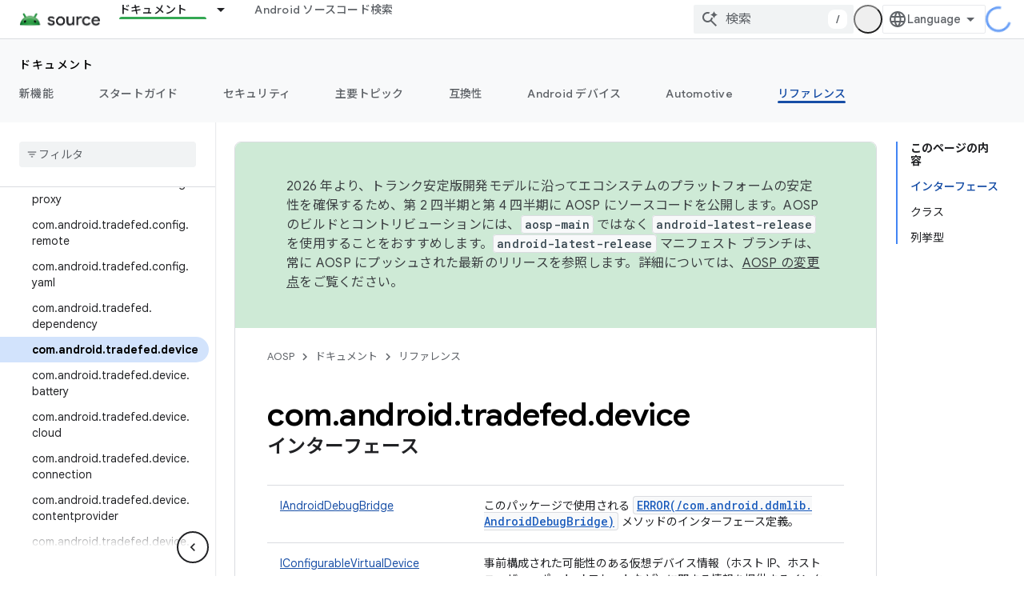

--- FILE ---
content_type: text/html; charset=utf-8
request_url: https://source.android.google.cn/reference/tradefed/com/android/tradefed/device/package-summary.html?hl=ja
body_size: 27974
content:









<!doctype html>
<html 
      lang="ja-x-mtfrom-en"
      dir="ltr">
  <head>
    <meta name="google-signin-client-id" content="721724668570-nbkv1cfusk7kk4eni4pjvepaus73b13t.apps.googleusercontent.com"><meta name="google-signin-scope"
          content="profile email"><meta property="og:site_name" content="Android Open Source Project">
    <meta property="og:type" content="website"><meta name="googlebot" content="noindex"><meta name="theme-color" content="#34a853"><meta charset="utf-8">
    <meta content="IE=Edge" http-equiv="X-UA-Compatible">
    <meta name="viewport" content="width=device-width, initial-scale=1">
    

    <link rel="manifest" href="/_pwa/androidsource/manifest.json"
          crossorigin="use-credentials">
    <link rel="preconnect" href="//www.gstatic.cn" crossorigin>
    <link rel="preconnect" href="//fonts.gstatic.cn" crossorigin>
    <link rel="preconnect" href="//fonts.googleapis.cn" crossorigin>
    <link rel="preconnect" href="//apis.google.com" crossorigin>
    <link rel="preconnect" href="//www.google-analytics.com" crossorigin><link rel="stylesheet" href="//fonts.googleapis.cn/css?family=Google+Sans:400,500,600,700|Google+Sans+Text:400,400italic,500,500italic,600,600italic,700,700italic|Roboto+Mono:400,500,700&display=swap">
      <link rel="stylesheet"
            href="//fonts.googleapis.cn/css2?family=Material+Icons&family=Material+Symbols+Outlined&display=block"><link rel="stylesheet" href="//fonts.googleapis.com/earlyaccess/notosansjp.css"><link rel="stylesheet" href="https://www.gstatic.cn/devrel-devsite/prod/v6dcfc5a6ab74baade852b535c8a876ff20ade102b870fd5f49da5da2dbf570bd/androidsource/css/app.css">
      
        <link rel="stylesheet" href="https://www.gstatic.cn/devrel-devsite/prod/v6dcfc5a6ab74baade852b535c8a876ff20ade102b870fd5f49da5da2dbf570bd/androidsource/css/dark-theme.css" disabled>
      <link rel="shortcut icon" href="https://www.gstatic.cn/devrel-devsite/prod/v6dcfc5a6ab74baade852b535c8a876ff20ade102b870fd5f49da5da2dbf570bd/androidsource/images/favicon.png">
    <link rel="apple-touch-icon" href="https://www.gstatic.cn/devrel-devsite/prod/v6dcfc5a6ab74baade852b535c8a876ff20ade102b870fd5f49da5da2dbf570bd/androidsource/images/touchicon-180.png"><link rel="canonical" href="https://source.android.google.cn/reference/tradefed/com/android/tradefed/device/package-summary?hl=ja">
      <link rel="alternate" hreflang="en-cn"
          href="https://source.android.google.cn/reference/tradefed/com/android/tradefed/device/package-summary" /><link rel="alternate" hreflang="x-default" href="https://source.android.google.cn/reference/tradefed/com/android/tradefed/device/package-summary" /><link rel="alternate" hreflang="ar-cn"
          href="https://source.android.google.cn/reference/tradefed/com/android/tradefed/device/package-summary?hl=ar" /><link rel="alternate" hreflang="bn-cn"
          href="https://source.android.google.cn/reference/tradefed/com/android/tradefed/device/package-summary?hl=bn" /><link rel="alternate" hreflang="zh-Hans-cn"
          href="https://source.android.google.cn/reference/tradefed/com/android/tradefed/device/package-summary?hl=zh-cn" /><link rel="alternate" hreflang="zh-Hant-cn"
          href="https://source.android.google.cn/reference/tradefed/com/android/tradefed/device/package-summary?hl=zh-tw" /><link rel="alternate" hreflang="fa-cn"
          href="https://source.android.google.cn/reference/tradefed/com/android/tradefed/device/package-summary?hl=fa" /><link rel="alternate" hreflang="fr-cn"
          href="https://source.android.google.cn/reference/tradefed/com/android/tradefed/device/package-summary?hl=fr" /><link rel="alternate" hreflang="de-cn"
          href="https://source.android.google.cn/reference/tradefed/com/android/tradefed/device/package-summary?hl=de" /><link rel="alternate" hreflang="he-cn"
          href="https://source.android.google.cn/reference/tradefed/com/android/tradefed/device/package-summary?hl=he" /><link rel="alternate" hreflang="hi-cn"
          href="https://source.android.google.cn/reference/tradefed/com/android/tradefed/device/package-summary?hl=hi" /><link rel="alternate" hreflang="id-cn"
          href="https://source.android.google.cn/reference/tradefed/com/android/tradefed/device/package-summary?hl=id" /><link rel="alternate" hreflang="it-cn"
          href="https://source.android.google.cn/reference/tradefed/com/android/tradefed/device/package-summary?hl=it" /><link rel="alternate" hreflang="ja-cn"
          href="https://source.android.google.cn/reference/tradefed/com/android/tradefed/device/package-summary?hl=ja" /><link rel="alternate" hreflang="ko-cn"
          href="https://source.android.google.cn/reference/tradefed/com/android/tradefed/device/package-summary?hl=ko" /><link rel="alternate" hreflang="pl-cn"
          href="https://source.android.google.cn/reference/tradefed/com/android/tradefed/device/package-summary?hl=pl" /><link rel="alternate" hreflang="pt-BR-cn"
          href="https://source.android.google.cn/reference/tradefed/com/android/tradefed/device/package-summary?hl=pt-br" /><link rel="alternate" hreflang="pt-cn"
          href="https://source.android.google.cn/reference/tradefed/com/android/tradefed/device/package-summary?hl=pt" /><link rel="alternate" hreflang="ru-cn"
          href="https://source.android.google.cn/reference/tradefed/com/android/tradefed/device/package-summary?hl=ru" /><link rel="alternate" hreflang="es-419-cn"
          href="https://source.android.google.cn/reference/tradefed/com/android/tradefed/device/package-summary?hl=es-419" /><link rel="alternate" hreflang="th-cn"
          href="https://source.android.google.cn/reference/tradefed/com/android/tradefed/device/package-summary?hl=th" /><link rel="alternate" hreflang="tr-cn"
          href="https://source.android.google.cn/reference/tradefed/com/android/tradefed/device/package-summary?hl=tr" /><link rel="alternate" hreflang="vi-cn"
          href="https://source.android.google.cn/reference/tradefed/com/android/tradefed/device/package-summary?hl=vi" /><link rel="alternate" hreflang="en"
          href="https://source.android.com/reference/tradefed/com/android/tradefed/device/package-summary" /><link rel="alternate" hreflang="x-default" href="https://source.android.com/reference/tradefed/com/android/tradefed/device/package-summary" /><link rel="alternate" hreflang="ar"
          href="https://source.android.com/reference/tradefed/com/android/tradefed/device/package-summary?hl=ar" /><link rel="alternate" hreflang="bn"
          href="https://source.android.com/reference/tradefed/com/android/tradefed/device/package-summary?hl=bn" /><link rel="alternate" hreflang="zh-Hans"
          href="https://source.android.com/reference/tradefed/com/android/tradefed/device/package-summary?hl=zh-cn" /><link rel="alternate" hreflang="zh-Hant"
          href="https://source.android.com/reference/tradefed/com/android/tradefed/device/package-summary?hl=zh-tw" /><link rel="alternate" hreflang="fa"
          href="https://source.android.com/reference/tradefed/com/android/tradefed/device/package-summary?hl=fa" /><link rel="alternate" hreflang="fr"
          href="https://source.android.com/reference/tradefed/com/android/tradefed/device/package-summary?hl=fr" /><link rel="alternate" hreflang="de"
          href="https://source.android.com/reference/tradefed/com/android/tradefed/device/package-summary?hl=de" /><link rel="alternate" hreflang="he"
          href="https://source.android.com/reference/tradefed/com/android/tradefed/device/package-summary?hl=he" /><link rel="alternate" hreflang="hi"
          href="https://source.android.com/reference/tradefed/com/android/tradefed/device/package-summary?hl=hi" /><link rel="alternate" hreflang="id"
          href="https://source.android.com/reference/tradefed/com/android/tradefed/device/package-summary?hl=id" /><link rel="alternate" hreflang="it"
          href="https://source.android.com/reference/tradefed/com/android/tradefed/device/package-summary?hl=it" /><link rel="alternate" hreflang="ja"
          href="https://source.android.com/reference/tradefed/com/android/tradefed/device/package-summary?hl=ja" /><link rel="alternate" hreflang="ko"
          href="https://source.android.com/reference/tradefed/com/android/tradefed/device/package-summary?hl=ko" /><link rel="alternate" hreflang="pl"
          href="https://source.android.com/reference/tradefed/com/android/tradefed/device/package-summary?hl=pl" /><link rel="alternate" hreflang="pt-BR"
          href="https://source.android.com/reference/tradefed/com/android/tradefed/device/package-summary?hl=pt-br" /><link rel="alternate" hreflang="pt"
          href="https://source.android.com/reference/tradefed/com/android/tradefed/device/package-summary?hl=pt" /><link rel="alternate" hreflang="ru"
          href="https://source.android.com/reference/tradefed/com/android/tradefed/device/package-summary?hl=ru" /><link rel="alternate" hreflang="es-419"
          href="https://source.android.com/reference/tradefed/com/android/tradefed/device/package-summary?hl=es-419" /><link rel="alternate" hreflang="th"
          href="https://source.android.com/reference/tradefed/com/android/tradefed/device/package-summary?hl=th" /><link rel="alternate" hreflang="tr"
          href="https://source.android.com/reference/tradefed/com/android/tradefed/device/package-summary?hl=tr" /><link rel="alternate" hreflang="vi"
          href="https://source.android.com/reference/tradefed/com/android/tradefed/device/package-summary?hl=vi" /><title>com.android.tradefed.device &nbsp;|&nbsp; Android Open Source Project</title>

<meta property="og:title" content="com.android.tradefed.device &nbsp;|&nbsp; Android Open Source Project"><meta property="og:url" content="https://source.android.google.cn/reference/tradefed/com/android/tradefed/device/package-summary?hl=ja"><meta property="og:locale" content="ja"><script type="application/ld+json">
  {
    "@context": "https://schema.org",
    "@type": "Article",
    
    "headline": "com.android.tradefed.device"
  }
</script><link rel="alternate machine-translated-from" hreflang="en"
        href="https://source.android.google.cn/reference/tradefed/com/android/tradefed/device/package-summary?hl=en">
  
  
    
    
    





    
      <link rel="stylesheet" href="/extras.css"></head>
  <body class="color-scheme--light"
        template="page"
        theme="androidsource-theme"
        type="article"
        
        appearance
        
        layout="docs"
        
        block-apix
        
        
        
        display-toc
        pending>
  
    <devsite-progress type="indeterminate" id="app-progress"></devsite-progress>
  
  
    <a href="#main-content" class="skip-link button">
      
      メイン コンテンツにスキップ
    </a>
    <section class="devsite-wrapper">
      <devsite-cookie-notification-bar></devsite-cookie-notification-bar><devsite-header role="banner" keep-tabs-visible>
  
    





















<div class="devsite-header--inner" data-nosnippet>
  <div class="devsite-top-logo-row-wrapper-wrapper">
    <div class="devsite-top-logo-row-wrapper">
      <div class="devsite-top-logo-row">
        <button type="button" id="devsite-hamburger-menu"
          class="devsite-header-icon-button button-flat material-icons gc-analytics-event"
          data-category="Site-Wide Custom Events"
          data-label="Navigation menu button"
          visually-hidden
          aria-label="メニューを開く">
        </button>
        
<div class="devsite-product-name-wrapper">

  <a href="/" class="devsite-site-logo-link gc-analytics-event"
   data-category="Site-Wide Custom Events" data-label="Site logo" track-type="globalNav"
   track-name="androidOpenSourceProject" track-metadata-position="nav"
   track-metadata-eventDetail="nav">
  
  <picture>
    
    <img src="https://www.gstatic.cn/devrel-devsite/prod/v6dcfc5a6ab74baade852b535c8a876ff20ade102b870fd5f49da5da2dbf570bd/androidsource/images/lockup.png" class="devsite-site-logo" alt="Android Open Source Project">
  </picture>
  
</a>



  
  
  <span class="devsite-product-name">
    <ul class="devsite-breadcrumb-list"
  >
  
  <li class="devsite-breadcrumb-item
             ">
    
    
    
      
      
    
  </li>
  
</ul>
  </span>

</div>
        <div class="devsite-top-logo-row-middle">
          <div class="devsite-header-upper-tabs">
            
              
              
  <devsite-tabs class="upper-tabs">

    <nav class="devsite-tabs-wrapper" aria-label="上部のタブ">
      
        
          <tab class="devsite-dropdown
    
    devsite-active
    
    ">
  
    <a href="https://source.android.google.cn/docs?hl=ja"
    class="devsite-tabs-content gc-analytics-event "
      track-metadata-eventdetail="https://source.android.google.cn/docs?hl=ja"
    
       track-type="nav"
       track-metadata-position="nav - ドキュメント"
       track-metadata-module="primary nav"
       aria-label="ドキュメント, selected" 
       
         
           data-category="Site-Wide Custom Events"
         
           data-label="Tab: ドキュメント"
         
           track-name="ドキュメント"
         
       >
    ドキュメント
  
    </a>
    
      <button
         aria-haspopup="menu"
         aria-expanded="false"
         aria-label="プルダウン メニュー: ドキュメント"
         track-type="nav"
         track-metadata-eventdetail="https://source.android.google.cn/docs?hl=ja"
         track-metadata-position="nav - ドキュメント"
         track-metadata-module="primary nav"
         
          
            data-category="Site-Wide Custom Events"
          
            data-label="Tab: ドキュメント"
          
            track-name="ドキュメント"
          
        
         class="devsite-tabs-dropdown-toggle devsite-icon devsite-icon-arrow-drop-down"></button>
    
  
  <div class="devsite-tabs-dropdown" role="menu" aria-label="submenu" hidden>
    
    <div class="devsite-tabs-dropdown-content">
      
        <div class="devsite-tabs-dropdown-column
                    android-source-tabs-dropdown-column-small">
          
            <ul class="devsite-tabs-dropdown-section
                       ">
              
                <li class="devsite-nav-title" role="heading" tooltip>改良点</li>
              
              
              
                <li class="devsite-nav-item">
                  <a href="https://source.android.google.cn/docs/whatsnew/release-notes?hl=ja"
                    
                     track-type="nav"
                     track-metadata-eventdetail="https://source.android.google.cn/docs/whatsnew/release-notes?hl=ja"
                     track-metadata-position="nav - ドキュメント"
                     track-metadata-module="tertiary nav"
                     
                       track-metadata-module_headline="改良点"
                     
                     tooltip
                  >
                    
                    <div class="devsite-nav-item-title">
                      リリースノート
                    </div>
                    
                  </a>
                </li>
              
                <li class="devsite-nav-item">
                  <a href="https://source.android.google.cn/docs/whatsnew/latest-security-bulletins?hl=ja"
                    
                     track-type="nav"
                     track-metadata-eventdetail="https://source.android.google.cn/docs/whatsnew/latest-security-bulletins?hl=ja"
                     track-metadata-position="nav - ドキュメント"
                     track-metadata-module="tertiary nav"
                     
                       track-metadata-module_headline="改良点"
                     
                     tooltip
                  >
                    
                    <div class="devsite-nav-item-title">
                      セキュリティに関する最新の公開情報
                    </div>
                    
                  </a>
                </li>
              
                <li class="devsite-nav-item">
                  <a href="https://source.android.google.cn/docs/whatsnew/latest-cdd?hl=ja"
                    
                     track-type="nav"
                     track-metadata-eventdetail="https://source.android.google.cn/docs/whatsnew/latest-cdd?hl=ja"
                     track-metadata-position="nav - ドキュメント"
                     track-metadata-module="tertiary nav"
                     
                       track-metadata-module_headline="改良点"
                     
                     tooltip
                  >
                    
                    <div class="devsite-nav-item-title">
                      最新の互換性定義ドキュメント（CDD）
                    </div>
                    
                  </a>
                </li>
              
                <li class="devsite-nav-item">
                  <a href="https://source.android.google.cn/docs/whatsnew/site-updates?hl=ja"
                    
                     track-type="nav"
                     track-metadata-eventdetail="https://source.android.google.cn/docs/whatsnew/site-updates?hl=ja"
                     track-metadata-position="nav - ドキュメント"
                     track-metadata-module="tertiary nav"
                     
                       track-metadata-module_headline="改良点"
                     
                     tooltip
                  >
                    
                    <div class="devsite-nav-item-title">
                      サイトの更新
                    </div>
                    
                  </a>
                </li>
              
            </ul>
          
            <ul class="devsite-tabs-dropdown-section
                       ">
              
                <li class="devsite-nav-title" role="heading" tooltip>スタートガイド</li>
              
              
              
                <li class="devsite-nav-item">
                  <a href="https://source.android.google.cn/docs/setup/about?hl=ja"
                    
                     track-type="nav"
                     track-metadata-eventdetail="https://source.android.google.cn/docs/setup/about?hl=ja"
                     track-metadata-position="nav - ドキュメント"
                     track-metadata-module="tertiary nav"
                     
                       track-metadata-module_headline="改良点"
                     
                     tooltip
                  >
                    
                    <div class="devsite-nav-item-title">
                      基本情報
                    </div>
                    
                  </a>
                </li>
              
                <li class="devsite-nav-item">
                  <a href="https://source.android.google.cn/docs/setup/start?hl=ja"
                    
                     track-type="nav"
                     track-metadata-eventdetail="https://source.android.google.cn/docs/setup/start?hl=ja"
                     track-metadata-position="nav - ドキュメント"
                     track-metadata-module="tertiary nav"
                     
                       track-metadata-module_headline="改良点"
                     
                     tooltip
                  >
                    
                    <div class="devsite-nav-item-title">
                      開始
                    </div>
                    
                  </a>
                </li>
              
                <li class="devsite-nav-item">
                  <a href="https://source.android.google.cn/docs/setup/download?hl=ja"
                    
                     track-type="nav"
                     track-metadata-eventdetail="https://source.android.google.cn/docs/setup/download?hl=ja"
                     track-metadata-position="nav - ドキュメント"
                     track-metadata-module="tertiary nav"
                     
                       track-metadata-module_headline="改良点"
                     
                     tooltip
                  >
                    
                    <div class="devsite-nav-item-title">
                      ダウンロード
                    </div>
                    
                  </a>
                </li>
              
                <li class="devsite-nav-item">
                  <a href="https://source.android.google.cn/docs/setup/build?hl=ja"
                    
                     track-type="nav"
                     track-metadata-eventdetail="https://source.android.google.cn/docs/setup/build?hl=ja"
                     track-metadata-position="nav - ドキュメント"
                     track-metadata-module="tertiary nav"
                     
                       track-metadata-module_headline="改良点"
                     
                     tooltip
                  >
                    
                    <div class="devsite-nav-item-title">
                      Build
                    </div>
                    
                  </a>
                </li>
              
                <li class="devsite-nav-item">
                  <a href="https://source.android.google.cn/docs/setup/test?hl=ja"
                    
                     track-type="nav"
                     track-metadata-eventdetail="https://source.android.google.cn/docs/setup/test?hl=ja"
                     track-metadata-position="nav - ドキュメント"
                     track-metadata-module="tertiary nav"
                     
                       track-metadata-module_headline="改良点"
                     
                     tooltip
                  >
                    
                    <div class="devsite-nav-item-title">
                      テスト
                    </div>
                    
                  </a>
                </li>
              
                <li class="devsite-nav-item">
                  <a href="https://source.android.google.cn/docs/setup/create/coding-tasks?hl=ja"
                    
                     track-type="nav"
                     track-metadata-eventdetail="https://source.android.google.cn/docs/setup/create/coding-tasks?hl=ja"
                     track-metadata-position="nav - ドキュメント"
                     track-metadata-module="tertiary nav"
                     
                       track-metadata-module_headline="改良点"
                     
                     tooltip
                  >
                    
                    <div class="devsite-nav-item-title">
                      作成
                    </div>
                    
                  </a>
                </li>
              
                <li class="devsite-nav-item">
                  <a href="https://source.android.google.cn/docs/setup/contribute?hl=ja"
                    
                     track-type="nav"
                     track-metadata-eventdetail="https://source.android.google.cn/docs/setup/contribute?hl=ja"
                     track-metadata-position="nav - ドキュメント"
                     track-metadata-module="tertiary nav"
                     
                       track-metadata-module_headline="改良点"
                     
                     tooltip
                  >
                    
                    <div class="devsite-nav-item-title">
                      投稿
                    </div>
                    
                  </a>
                </li>
              
                <li class="devsite-nav-item">
                  <a href="https://source.android.google.cn/docs/setup/community/cofc?hl=ja"
                    
                     track-type="nav"
                     track-metadata-eventdetail="https://source.android.google.cn/docs/setup/community/cofc?hl=ja"
                     track-metadata-position="nav - ドキュメント"
                     track-metadata-module="tertiary nav"
                     
                       track-metadata-module_headline="改良点"
                     
                     tooltip
                  >
                    
                    <div class="devsite-nav-item-title">
                      Community
                    </div>
                    
                  </a>
                </li>
              
                <li class="devsite-nav-item">
                  <a href="https://source.android.google.cn/docs/setup/reference?hl=ja"
                    
                     track-type="nav"
                     track-metadata-eventdetail="https://source.android.google.cn/docs/setup/reference?hl=ja"
                     track-metadata-position="nav - ドキュメント"
                     track-metadata-module="tertiary nav"
                     
                       track-metadata-module_headline="改良点"
                     
                     tooltip
                  >
                    
                    <div class="devsite-nav-item-title">
                      ツール、ビルド、関連リファレンス
                    </div>
                    
                  </a>
                </li>
              
            </ul>
          
            <ul class="devsite-tabs-dropdown-section
                       ">
              
                <li class="devsite-nav-title" role="heading" tooltip>セキュリティ</li>
              
              
              
                <li class="devsite-nav-item">
                  <a href="https://source.android.google.cn/docs/security/overview?hl=ja"
                    
                     track-type="nav"
                     track-metadata-eventdetail="https://source.android.google.cn/docs/security/overview?hl=ja"
                     track-metadata-position="nav - ドキュメント"
                     track-metadata-module="tertiary nav"
                     
                       track-metadata-module_headline="改良点"
                     
                     tooltip
                  >
                    
                    <div class="devsite-nav-item-title">
                      概要
                    </div>
                    
                  </a>
                </li>
              
                <li class="devsite-nav-item">
                  <a href="https://source.android.google.cn/docs/security/bulletin?hl=ja"
                    
                     track-type="nav"
                     track-metadata-eventdetail="https://source.android.google.cn/docs/security/bulletin?hl=ja"
                     track-metadata-position="nav - ドキュメント"
                     track-metadata-module="tertiary nav"
                     
                       track-metadata-module_headline="改良点"
                     
                     tooltip
                  >
                    
                    <div class="devsite-nav-item-title">
                      公開情報
                    </div>
                    
                  </a>
                </li>
              
                <li class="devsite-nav-item">
                  <a href="https://source.android.google.cn/docs/security/features?hl=ja"
                    
                     track-type="nav"
                     track-metadata-eventdetail="https://source.android.google.cn/docs/security/features?hl=ja"
                     track-metadata-position="nav - ドキュメント"
                     track-metadata-module="tertiary nav"
                     
                       track-metadata-module_headline="改良点"
                     
                     tooltip
                  >
                    
                    <div class="devsite-nav-item-title">
                      機能
                    </div>
                    
                  </a>
                </li>
              
                <li class="devsite-nav-item">
                  <a href="https://source.android.google.cn/docs/security/test/fuzz-sanitize?hl=ja"
                    
                     track-type="nav"
                     track-metadata-eventdetail="https://source.android.google.cn/docs/security/test/fuzz-sanitize?hl=ja"
                     track-metadata-position="nav - ドキュメント"
                     track-metadata-module="tertiary nav"
                     
                       track-metadata-module_headline="改良点"
                     
                     tooltip
                  >
                    
                    <div class="devsite-nav-item-title">
                      テスト
                    </div>
                    
                  </a>
                </li>
              
                <li class="devsite-nav-item">
                  <a href="https://source.android.google.cn/docs/security/best-practices?hl=ja"
                    
                     track-type="nav"
                     track-metadata-eventdetail="https://source.android.google.cn/docs/security/best-practices?hl=ja"
                     track-metadata-position="nav - ドキュメント"
                     track-metadata-module="tertiary nav"
                     
                       track-metadata-module_headline="改良点"
                     
                     tooltip
                  >
                    
                    <div class="devsite-nav-item-title">
                      ベスト プラクティス
                    </div>
                    
                  </a>
                </li>
              
            </ul>
          
        </div>
      
        <div class="devsite-tabs-dropdown-column
                    android-source-tabs-dropdown-column-small">
          
            <ul class="devsite-tabs-dropdown-section
                       ">
              
                <li class="devsite-nav-title" role="heading" tooltip>主要トピック</li>
              
              
              
                <li class="devsite-nav-item">
                  <a href="https://source.android.google.cn/docs/core/architecture?hl=ja"
                    
                     track-type="nav"
                     track-metadata-eventdetail="https://source.android.google.cn/docs/core/architecture?hl=ja"
                     track-metadata-position="nav - ドキュメント"
                     track-metadata-module="tertiary nav"
                     
                       track-metadata-module_headline="主要トピック"
                     
                     tooltip
                  >
                    
                    <div class="devsite-nav-item-title">
                      アーキテクチャ
                    </div>
                    
                  </a>
                </li>
              
                <li class="devsite-nav-item">
                  <a href="https://source.android.google.cn/docs/core/audio?hl=ja"
                    
                     track-type="nav"
                     track-metadata-eventdetail="https://source.android.google.cn/docs/core/audio?hl=ja"
                     track-metadata-position="nav - ドキュメント"
                     track-metadata-module="tertiary nav"
                     
                       track-metadata-module_headline="主要トピック"
                     
                     tooltip
                  >
                    
                    <div class="devsite-nav-item-title">
                      オーディオ
                    </div>
                    
                  </a>
                </li>
              
                <li class="devsite-nav-item">
                  <a href="https://source.android.google.cn/docs/core/camera?hl=ja"
                    
                     track-type="nav"
                     track-metadata-eventdetail="https://source.android.google.cn/docs/core/camera?hl=ja"
                     track-metadata-position="nav - ドキュメント"
                     track-metadata-module="tertiary nav"
                     
                       track-metadata-module_headline="主要トピック"
                     
                     tooltip
                  >
                    
                    <div class="devsite-nav-item-title">
                      カメラ
                    </div>
                    
                  </a>
                </li>
              
                <li class="devsite-nav-item">
                  <a href="https://source.android.google.cn/docs/core/connect?hl=ja"
                    
                     track-type="nav"
                     track-metadata-eventdetail="https://source.android.google.cn/docs/core/connect?hl=ja"
                     track-metadata-position="nav - ドキュメント"
                     track-metadata-module="tertiary nav"
                     
                       track-metadata-module_headline="主要トピック"
                     
                     tooltip
                  >
                    
                    <div class="devsite-nav-item-title">
                      接続
                    </div>
                    
                  </a>
                </li>
              
                <li class="devsite-nav-item">
                  <a href="https://source.android.google.cn/docs/core/data?hl=ja"
                    
                     track-type="nav"
                     track-metadata-eventdetail="https://source.android.google.cn/docs/core/data?hl=ja"
                     track-metadata-position="nav - ドキュメント"
                     track-metadata-module="tertiary nav"
                     
                       track-metadata-module_headline="主要トピック"
                     
                     tooltip
                  >
                    
                    <div class="devsite-nav-item-title">
                      データ
                    </div>
                    
                  </a>
                </li>
              
                <li class="devsite-nav-item">
                  <a href="https://source.android.google.cn/docs/core/display?hl=ja"
                    
                     track-type="nav"
                     track-metadata-eventdetail="https://source.android.google.cn/docs/core/display?hl=ja"
                     track-metadata-position="nav - ドキュメント"
                     track-metadata-module="tertiary nav"
                     
                       track-metadata-module_headline="主要トピック"
                     
                     tooltip
                  >
                    
                    <div class="devsite-nav-item-title">
                      ディスプレイ
                    </div>
                    
                  </a>
                </li>
              
                <li class="devsite-nav-item">
                  <a href="https://source.android.google.cn/docs/core/fonts/custom-font-fallback?hl=ja"
                    
                     track-type="nav"
                     track-metadata-eventdetail="https://source.android.google.cn/docs/core/fonts/custom-font-fallback?hl=ja"
                     track-metadata-position="nav - ドキュメント"
                     track-metadata-module="tertiary nav"
                     
                       track-metadata-module_headline="主要トピック"
                     
                     tooltip
                  >
                    
                    <div class="devsite-nav-item-title">
                      フォント
                    </div>
                    
                  </a>
                </li>
              
                <li class="devsite-nav-item">
                  <a href="https://source.android.google.cn/docs/core/graphics?hl=ja"
                    
                     track-type="nav"
                     track-metadata-eventdetail="https://source.android.google.cn/docs/core/graphics?hl=ja"
                     track-metadata-position="nav - ドキュメント"
                     track-metadata-module="tertiary nav"
                     
                       track-metadata-module_headline="主要トピック"
                     
                     tooltip
                  >
                    
                    <div class="devsite-nav-item-title">
                      グラフィックス
                    </div>
                    
                  </a>
                </li>
              
                <li class="devsite-nav-item">
                  <a href="https://source.android.google.cn/docs/core/interaction?hl=ja"
                    
                     track-type="nav"
                     track-metadata-eventdetail="https://source.android.google.cn/docs/core/interaction?hl=ja"
                     track-metadata-position="nav - ドキュメント"
                     track-metadata-module="tertiary nav"
                     
                       track-metadata-module_headline="主要トピック"
                     
                     tooltip
                  >
                    
                    <div class="devsite-nav-item-title">
                      操作
                    </div>
                    
                  </a>
                </li>
              
                <li class="devsite-nav-item">
                  <a href="https://source.android.google.cn/docs/core/media?hl=ja"
                    
                     track-type="nav"
                     track-metadata-eventdetail="https://source.android.google.cn/docs/core/media?hl=ja"
                     track-metadata-position="nav - ドキュメント"
                     track-metadata-module="tertiary nav"
                     
                       track-metadata-module_headline="主要トピック"
                     
                     tooltip
                  >
                    
                    <div class="devsite-nav-item-title">
                      メディア
                    </div>
                    
                  </a>
                </li>
              
                <li class="devsite-nav-item">
                  <a href="https://source.android.google.cn/docs/core/perf?hl=ja"
                    
                     track-type="nav"
                     track-metadata-eventdetail="https://source.android.google.cn/docs/core/perf?hl=ja"
                     track-metadata-position="nav - ドキュメント"
                     track-metadata-module="tertiary nav"
                     
                       track-metadata-module_headline="主要トピック"
                     
                     tooltip
                  >
                    
                    <div class="devsite-nav-item-title">
                      パフォーマンス
                    </div>
                    
                  </a>
                </li>
              
                <li class="devsite-nav-item">
                  <a href="https://source.android.google.cn/docs/core/permissions?hl=ja"
                    
                     track-type="nav"
                     track-metadata-eventdetail="https://source.android.google.cn/docs/core/permissions?hl=ja"
                     track-metadata-position="nav - ドキュメント"
                     track-metadata-module="tertiary nav"
                     
                       track-metadata-module_headline="主要トピック"
                     
                     tooltip
                  >
                    
                    <div class="devsite-nav-item-title">
                      権限
                    </div>
                    
                  </a>
                </li>
              
                <li class="devsite-nav-item">
                  <a href="https://source.android.google.cn/docs/core/power?hl=ja"
                    
                     track-type="nav"
                     track-metadata-eventdetail="https://source.android.google.cn/docs/core/power?hl=ja"
                     track-metadata-position="nav - ドキュメント"
                     track-metadata-module="tertiary nav"
                     
                       track-metadata-module_headline="主要トピック"
                     
                     tooltip
                  >
                    
                    <div class="devsite-nav-item-title">
                      電源
                    </div>
                    
                  </a>
                </li>
              
                <li class="devsite-nav-item">
                  <a href="https://source.android.google.cn/docs/core/runtime?hl=ja"
                    
                     track-type="nav"
                     track-metadata-eventdetail="https://source.android.google.cn/docs/core/runtime?hl=ja"
                     track-metadata-position="nav - ドキュメント"
                     track-metadata-module="tertiary nav"
                     
                       track-metadata-module_headline="主要トピック"
                     
                     tooltip
                  >
                    
                    <div class="devsite-nav-item-title">
                      ランタイム
                    </div>
                    
                  </a>
                </li>
              
                <li class="devsite-nav-item">
                  <a href="https://source.android.google.cn/docs/core/settings?hl=ja"
                    
                     track-type="nav"
                     track-metadata-eventdetail="https://source.android.google.cn/docs/core/settings?hl=ja"
                     track-metadata-position="nav - ドキュメント"
                     track-metadata-module="tertiary nav"
                     
                       track-metadata-module_headline="主要トピック"
                     
                     tooltip
                  >
                    
                    <div class="devsite-nav-item-title">
                      設定
                    </div>
                    
                  </a>
                </li>
              
                <li class="devsite-nav-item">
                  <a href="https://source.android.google.cn/docs/core/storage?hl=ja"
                    
                     track-type="nav"
                     track-metadata-eventdetail="https://source.android.google.cn/docs/core/storage?hl=ja"
                     track-metadata-position="nav - ドキュメント"
                     track-metadata-module="tertiary nav"
                     
                       track-metadata-module_headline="主要トピック"
                     
                     tooltip
                  >
                    
                    <div class="devsite-nav-item-title">
                      Storage
                    </div>
                    
                  </a>
                </li>
              
                <li class="devsite-nav-item">
                  <a href="https://source.android.google.cn/docs/core/tests?hl=ja"
                    
                     track-type="nav"
                     track-metadata-eventdetail="https://source.android.google.cn/docs/core/tests?hl=ja"
                     track-metadata-position="nav - ドキュメント"
                     track-metadata-module="tertiary nav"
                     
                       track-metadata-module_headline="主要トピック"
                     
                     tooltip
                  >
                    
                    <div class="devsite-nav-item-title">
                      テスト
                    </div>
                    
                  </a>
                </li>
              
                <li class="devsite-nav-item">
                  <a href="https://source.android.google.cn/docs/core/ota?hl=ja"
                    
                     track-type="nav"
                     track-metadata-eventdetail="https://source.android.google.cn/docs/core/ota?hl=ja"
                     track-metadata-position="nav - ドキュメント"
                     track-metadata-module="tertiary nav"
                     
                       track-metadata-module_headline="主要トピック"
                     
                     tooltip
                  >
                    
                    <div class="devsite-nav-item-title">
                      最新情報
                    </div>
                    
                  </a>
                </li>
              
                <li class="devsite-nav-item">
                  <a href="https://source.android.google.cn/docs/core/virtualization?hl=ja"
                    
                     track-type="nav"
                     track-metadata-eventdetail="https://source.android.google.cn/docs/core/virtualization?hl=ja"
                     track-metadata-position="nav - ドキュメント"
                     track-metadata-module="tertiary nav"
                     
                       track-metadata-module_headline="主要トピック"
                     
                     tooltip
                  >
                    
                    <div class="devsite-nav-item-title">
                      仮想化
                    </div>
                    
                  </a>
                </li>
              
            </ul>
          
        </div>
      
        <div class="devsite-tabs-dropdown-column
                    android-source-tabs-dropdown-column-small">
          
            <ul class="devsite-tabs-dropdown-section
                       ">
              
                <li class="devsite-nav-title" role="heading" tooltip>互換性</li>
              
              
              
                <li class="devsite-nav-item">
                  <a href="https://source.android.google.cn/docs/compatibility/cdd?hl=ja"
                    
                     track-type="nav"
                     track-metadata-eventdetail="https://source.android.google.cn/docs/compatibility/cdd?hl=ja"
                     track-metadata-position="nav - ドキュメント"
                     track-metadata-module="tertiary nav"
                     
                       track-metadata-module_headline="互換性"
                     
                     tooltip
                  >
                    
                    <div class="devsite-nav-item-title">
                      互換性定義ドキュメント（CDD）
                    </div>
                    
                  </a>
                </li>
              
                <li class="devsite-nav-item">
                  <a href="https://source.android.google.cn/docs/compatibility/cts?hl=ja"
                    
                     track-type="nav"
                     track-metadata-eventdetail="https://source.android.google.cn/docs/compatibility/cts?hl=ja"
                     track-metadata-position="nav - ドキュメント"
                     track-metadata-module="tertiary nav"
                     
                       track-metadata-module_headline="互換性"
                     
                     tooltip
                  >
                    
                    <div class="devsite-nav-item-title">
                      互換性テストスイート（CTS）
                    </div>
                    
                  </a>
                </li>
              
            </ul>
          
            <ul class="devsite-tabs-dropdown-section
                       ">
              
                <li class="devsite-nav-title" role="heading" tooltip>Android デバイス</li>
              
              
              
                <li class="devsite-nav-item">
                  <a href="https://source.android.google.cn/docs/devices/cuttlefish?hl=ja"
                    
                     track-type="nav"
                     track-metadata-eventdetail="https://source.android.google.cn/docs/devices/cuttlefish?hl=ja"
                     track-metadata-position="nav - ドキュメント"
                     track-metadata-module="tertiary nav"
                     
                       track-metadata-module_headline="互換性"
                     
                     tooltip
                  >
                    
                    <div class="devsite-nav-item-title">
                      Cuttlefish
                    </div>
                    
                  </a>
                </li>
              
                <li class="devsite-nav-item">
                  <a href="https://source.android.google.cn/docs/devices/admin?hl=ja"
                    
                     track-type="nav"
                     track-metadata-eventdetail="https://source.android.google.cn/docs/devices/admin?hl=ja"
                     track-metadata-position="nav - ドキュメント"
                     track-metadata-module="tertiary nav"
                     
                       track-metadata-module_headline="互換性"
                     
                     tooltip
                  >
                    
                    <div class="devsite-nav-item-title">
                      エンタープライズ
                    </div>
                    
                  </a>
                </li>
              
                <li class="devsite-nav-item">
                  <a href="https://source.android.google.cn/docs/devices/tv?hl=ja"
                    
                     track-type="nav"
                     track-metadata-eventdetail="https://source.android.google.cn/docs/devices/tv?hl=ja"
                     track-metadata-position="nav - ドキュメント"
                     track-metadata-module="tertiary nav"
                     
                       track-metadata-module_headline="互換性"
                     
                     tooltip
                  >
                    
                    <div class="devsite-nav-item-title">
                      テレビ
                    </div>
                    
                  </a>
                </li>
              
            </ul>
          
            <ul class="devsite-tabs-dropdown-section
                       ">
              
                <li class="devsite-nav-title" role="heading" tooltip>Automotive</li>
              
              
              
                <li class="devsite-nav-item">
                  <a href="https://source.android.google.cn/docs/automotive/start/what_automotive?hl=ja"
                    
                     track-type="nav"
                     track-metadata-eventdetail="https://source.android.google.cn/docs/automotive/start/what_automotive?hl=ja"
                     track-metadata-position="nav - ドキュメント"
                     track-metadata-module="tertiary nav"
                     
                       track-metadata-module_headline="互換性"
                     
                     tooltip
                  >
                    
                    <div class="devsite-nav-item-title">
                      開始する
                    </div>
                    
                  </a>
                </li>
              
                <li class="devsite-nav-item">
                  <a href="https://source.android.google.cn/docs/automotive/guidelines?hl=ja"
                    
                     track-type="nav"
                     track-metadata-eventdetail="https://source.android.google.cn/docs/automotive/guidelines?hl=ja"
                     track-metadata-position="nav - ドキュメント"
                     track-metadata-module="tertiary nav"
                     
                       track-metadata-module_headline="互換性"
                     
                     tooltip
                  >
                    
                    <div class="devsite-nav-item-title">
                      開発のガイドライン
                    </div>
                    
                  </a>
                </li>
              
                <li class="devsite-nav-item">
                  <a href="https://source.android.google.cn/docs/automotive/dev-tools?hl=ja"
                    
                     track-type="nav"
                     track-metadata-eventdetail="https://source.android.google.cn/docs/automotive/dev-tools?hl=ja"
                     track-metadata-position="nav - ドキュメント"
                     track-metadata-module="tertiary nav"
                     
                       track-metadata-module_headline="互換性"
                     
                     tooltip
                  >
                    
                    <div class="devsite-nav-item-title">
                      開発ツール
                    </div>
                    
                  </a>
                </li>
              
                <li class="devsite-nav-item">
                  <a href="https://source.android.google.cn/docs/automotive/tools?hl=ja"
                    
                     track-type="nav"
                     track-metadata-eventdetail="https://source.android.google.cn/docs/automotive/tools?hl=ja"
                     track-metadata-position="nav - ドキュメント"
                     track-metadata-module="tertiary nav"
                     
                       track-metadata-module_headline="互換性"
                     
                     tooltip
                  >
                    
                    <div class="devsite-nav-item-title">
                      テストツールとインフラストラクチャ
                    </div>
                    
                  </a>
                </li>
              
                <li class="devsite-nav-item">
                  <a href="https://source.android.google.cn/docs/automotive/start/releases?hl=ja"
                    
                     track-type="nav"
                     track-metadata-eventdetail="https://source.android.google.cn/docs/automotive/start/releases?hl=ja"
                     track-metadata-position="nav - ドキュメント"
                     track-metadata-module="tertiary nav"
                     
                       track-metadata-module_headline="互換性"
                     
                     tooltip
                  >
                    
                    <div class="devsite-nav-item-title">
                      リリースの詳細
                    </div>
                    
                  </a>
                </li>
              
            </ul>
          
            <ul class="devsite-tabs-dropdown-section
                       ">
              
                <li class="devsite-nav-title" role="heading" tooltip>リファレンス</li>
              
              
              
                <li class="devsite-nav-item">
                  <a href="https://source.android.google.cn/reference/hidl?hl=ja"
                    
                     track-type="nav"
                     track-metadata-eventdetail="https://source.android.google.cn/reference/hidl?hl=ja"
                     track-metadata-position="nav - ドキュメント"
                     track-metadata-module="tertiary nav"
                     
                       track-metadata-module_headline="互換性"
                     
                     tooltip
                  >
                    
                    <div class="devsite-nav-item-title">
                      HIDL
                    </div>
                    
                  </a>
                </li>
              
                <li class="devsite-nav-item">
                  <a href="https://source.android.google.cn/reference/hal?hl=ja"
                    
                     track-type="nav"
                     track-metadata-eventdetail="https://source.android.google.cn/reference/hal?hl=ja"
                     track-metadata-position="nav - ドキュメント"
                     track-metadata-module="tertiary nav"
                     
                       track-metadata-module_headline="互換性"
                     
                     tooltip
                  >
                    
                    <div class="devsite-nav-item-title">
                      HAL
                    </div>
                    
                  </a>
                </li>
              
                <li class="devsite-nav-item">
                  <a href="https://source.android.google.cn/reference/tradefed/classes?hl=ja"
                    
                     track-type="nav"
                     track-metadata-eventdetail="https://source.android.google.cn/reference/tradefed/classes?hl=ja"
                     track-metadata-position="nav - ドキュメント"
                     track-metadata-module="tertiary nav"
                     
                       track-metadata-module_headline="互換性"
                     
                     tooltip
                  >
                    
                    <div class="devsite-nav-item-title">
                      Trade Federation
                    </div>
                    
                  </a>
                </li>
              
                <li class="devsite-nav-item">
                  <a href="https://source.android.google.cn/reference/sts/classes?hl=ja"
                    
                     track-type="nav"
                     track-metadata-eventdetail="https://source.android.google.cn/reference/sts/classes?hl=ja"
                     track-metadata-position="nav - ドキュメント"
                     track-metadata-module="tertiary nav"
                     
                       track-metadata-module_headline="互換性"
                     
                     tooltip
                  >
                    
                    <div class="devsite-nav-item-title">
                      セキュリティ テストスイート
                    </div>
                    
                  </a>
                </li>
              
            </ul>
          
        </div>
      
    </div>
  </div>
</tab>
        
      
        
          <tab  >
            
    <a href="https://cs.android.com/android/platform/superproject?hl=ja"
    class="devsite-tabs-content gc-analytics-event "
      track-metadata-eventdetail="https://cs.android.com/android/platform/superproject?hl=ja"
    
       track-type="nav"
       track-metadata-position="nav - android ソースコード検索"
       track-metadata-module="primary nav"
       
       
         
           data-category="Site-Wide Custom Events"
         
           data-label="Tab: Android ソースコード検索"
         
           track-name="android ソースコード検索"
         
       >
    Android ソースコード検索
  
    </a>
    
  
          </tab>
        
      
    </nav>

  </devsite-tabs>

            
           </div>
          
<devsite-search
    
    
    enable-suggestions
      
    
    enable-search-summaries
    project-name="Android Open Source Project"
    tenant-name="Android Open Source Project"
    
    
    
    
    
    >
  <form class="devsite-search-form" action="https://source.android.google.cn/s/results?hl=ja" method="GET">
    <div class="devsite-search-container">
      <button type="button"
              search-open
              class="devsite-search-button devsite-header-icon-button button-flat material-icons"
              
              aria-label="検索を開始"></button>
      <div class="devsite-searchbox">
        <input
          aria-activedescendant=""
          aria-autocomplete="list"
          
          aria-label="検索"
          aria-expanded="false"
          aria-haspopup="listbox"
          autocomplete="off"
          class="devsite-search-field devsite-search-query"
          name="q"
          
          placeholder="検索"
          role="combobox"
          type="text"
          value=""
          >
          <div class="devsite-search-image material-icons" aria-hidden="true">
            
              <svg class="devsite-search-ai-image" width="24" height="24" viewBox="0 0 24 24" fill="none" xmlns="http://www.w3.org/2000/svg">
                  <g clip-path="url(#clip0_6641_386)">
                    <path d="M19.6 21L13.3 14.7C12.8 15.1 12.225 15.4167 11.575 15.65C10.925 15.8833 10.2333 16 9.5 16C7.68333 16 6.14167 15.375 4.875 14.125C3.625 12.8583 3 11.3167 3 9.5C3 7.68333 3.625 6.15 4.875 4.9C6.14167 3.63333 7.68333 3 9.5 3C10.0167 3 10.5167 3.05833 11 3.175C11.4833 3.275 11.9417 3.43333 12.375 3.65L10.825 5.2C10.6083 5.13333 10.3917 5.08333 10.175 5.05C9.95833 5.01667 9.73333 5 9.5 5C8.25 5 7.18333 5.44167 6.3 6.325C5.43333 7.19167 5 8.25 5 9.5C5 10.75 5.43333 11.8167 6.3 12.7C7.18333 13.5667 8.25 14 9.5 14C10.6667 14 11.6667 13.625 12.5 12.875C13.35 12.1083 13.8417 11.15 13.975 10H15.975C15.925 10.6333 15.7833 11.2333 15.55 11.8C15.3333 12.3667 15.05 12.8667 14.7 13.3L21 19.6L19.6 21ZM17.5 12C17.5 10.4667 16.9667 9.16667 15.9 8.1C14.8333 7.03333 13.5333 6.5 12 6.5C13.5333 6.5 14.8333 5.96667 15.9 4.9C16.9667 3.83333 17.5 2.53333 17.5 0.999999C17.5 2.53333 18.0333 3.83333 19.1 4.9C20.1667 5.96667 21.4667 6.5 23 6.5C21.4667 6.5 20.1667 7.03333 19.1 8.1C18.0333 9.16667 17.5 10.4667 17.5 12Z" fill="#5F6368"/>
                  </g>
                <defs>
                <clipPath id="clip0_6641_386">
                <rect width="24" height="24" fill="white"/>
                </clipPath>
                </defs>
              </svg>
            
          </div>
          <div class="devsite-search-shortcut-icon-container" aria-hidden="true">
            <kbd class="devsite-search-shortcut-icon">/</kbd>
          </div>
      </div>
    </div>
  </form>
  <button type="button"
          search-close
          class="devsite-search-button devsite-header-icon-button button-flat material-icons"
          
          aria-label="検索を閉じる"></button>
</devsite-search>

        </div>

        

          

          

          <devsite-appearance-selector></devsite-appearance-selector>

          
<devsite-language-selector>
  <ul role="presentation">
    
    
    <li role="presentation">
      <a role="menuitem" lang="en"
        >English</a>
    </li>
    
    <li role="presentation">
      <a role="menuitem" lang="de"
        >Deutsch</a>
    </li>
    
    <li role="presentation">
      <a role="menuitem" lang="es_419"
        >Español – América Latina</a>
    </li>
    
    <li role="presentation">
      <a role="menuitem" lang="fr"
        >Français</a>
    </li>
    
    <li role="presentation">
      <a role="menuitem" lang="id"
        >Indonesia</a>
    </li>
    
    <li role="presentation">
      <a role="menuitem" lang="it"
        >Italiano</a>
    </li>
    
    <li role="presentation">
      <a role="menuitem" lang="pl"
        >Polski</a>
    </li>
    
    <li role="presentation">
      <a role="menuitem" lang="pt"
        >Português</a>
    </li>
    
    <li role="presentation">
      <a role="menuitem" lang="pt_br"
        >Português – Brasil</a>
    </li>
    
    <li role="presentation">
      <a role="menuitem" lang="vi"
        >Tiếng Việt</a>
    </li>
    
    <li role="presentation">
      <a role="menuitem" lang="tr"
        >Türkçe</a>
    </li>
    
    <li role="presentation">
      <a role="menuitem" lang="ru"
        >Русский</a>
    </li>
    
    <li role="presentation">
      <a role="menuitem" lang="he"
        >עברית</a>
    </li>
    
    <li role="presentation">
      <a role="menuitem" lang="ar"
        >العربيّة</a>
    </li>
    
    <li role="presentation">
      <a role="menuitem" lang="fa"
        >فارسی</a>
    </li>
    
    <li role="presentation">
      <a role="menuitem" lang="hi"
        >हिंदी</a>
    </li>
    
    <li role="presentation">
      <a role="menuitem" lang="bn"
        >বাংলা</a>
    </li>
    
    <li role="presentation">
      <a role="menuitem" lang="th"
        >ภาษาไทย</a>
    </li>
    
    <li role="presentation">
      <a role="menuitem" lang="zh_cn"
        >中文 – 简体</a>
    </li>
    
    <li role="presentation">
      <a role="menuitem" lang="zh_tw"
        >中文 – 繁體</a>
    </li>
    
    <li role="presentation">
      <a role="menuitem" lang="ja"
        >日本語</a>
    </li>
    
    <li role="presentation">
      <a role="menuitem" lang="ko"
        >한국어</a>
    </li>
    
  </ul>
</devsite-language-selector>


          

        

        
        
        
          <devsite-openid-user id="devsite-user"></devsite-openid-user>
        
      </div>
    </div>
  </div>



  <div class="devsite-collapsible-section
    ">
    <div class="devsite-header-background">
      
        
          <div class="devsite-product-id-row"
           >
            <div class="devsite-product-description-row">
              
                
                <div class="devsite-product-id">
                  
                  
                  
                    <ul class="devsite-breadcrumb-list"
  >
  
  <li class="devsite-breadcrumb-item
             ">
    
    
    
      
        
  <a href="https://source.android.google.cn/docs?hl=ja"
      
        class="devsite-breadcrumb-link gc-analytics-event"
      
        data-category="Site-Wide Custom Events"
      
        data-label="Lower Header"
      
        data-value="1"
      
        track-type="globalNav"
      
        track-name="breadcrumb"
      
        track-metadata-position="1"
      
        track-metadata-eventdetail=""
      
    >
    
          ドキュメント
        
  </a>
  
      
    
  </li>
  
</ul>
                </div>
                
              
              
            </div>
            
          </div>
          
        
      
      
        <div class="devsite-doc-set-nav-row">
          
          
            
            
  <devsite-tabs class="lower-tabs">

    <nav class="devsite-tabs-wrapper" aria-label="下部のタブ">
      
        
          <tab  >
            
    <a href="https://source.android.google.cn/docs/whatsnew?hl=ja"
    class="devsite-tabs-content gc-analytics-event "
      track-metadata-eventdetail="https://source.android.google.cn/docs/whatsnew?hl=ja"
    
       track-type="nav"
       track-metadata-position="nav - 新機能"
       track-metadata-module="primary nav"
       
       
         
           data-category="Site-Wide Custom Events"
         
           data-label="Tab: 新機能"
         
           track-name="新機能"
         
       >
    新機能
  
    </a>
    
  
          </tab>
        
      
        
          <tab  >
            
    <a href="https://source.android.google.cn/docs/setup?hl=ja"
    class="devsite-tabs-content gc-analytics-event "
      track-metadata-eventdetail="https://source.android.google.cn/docs/setup?hl=ja"
    
       track-type="nav"
       track-metadata-position="nav - スタートガイド"
       track-metadata-module="primary nav"
       
       
         
           data-category="Site-Wide Custom Events"
         
           data-label="Tab: スタートガイド"
         
           track-name="スタートガイド"
         
       >
    スタートガイド
  
    </a>
    
  
          </tab>
        
      
        
          <tab  >
            
    <a href="https://source.android.google.cn/docs/security?hl=ja"
    class="devsite-tabs-content gc-analytics-event "
      track-metadata-eventdetail="https://source.android.google.cn/docs/security?hl=ja"
    
       track-type="nav"
       track-metadata-position="nav - セキュリティ"
       track-metadata-module="primary nav"
       
       
         
           data-category="Site-Wide Custom Events"
         
           data-label="Tab: セキュリティ"
         
           track-name="セキュリティ"
         
       >
    セキュリティ
  
    </a>
    
  
          </tab>
        
      
        
          <tab  >
            
    <a href="https://source.android.google.cn/docs/core?hl=ja"
    class="devsite-tabs-content gc-analytics-event "
      track-metadata-eventdetail="https://source.android.google.cn/docs/core?hl=ja"
    
       track-type="nav"
       track-metadata-position="nav - 主要トピック"
       track-metadata-module="primary nav"
       
       
         
           data-category="Site-Wide Custom Events"
         
           data-label="Tab: 主要トピック"
         
           track-name="主要トピック"
         
       >
    主要トピック
  
    </a>
    
  
          </tab>
        
      
        
          <tab  >
            
    <a href="https://source.android.google.cn/docs/compatibility?hl=ja"
    class="devsite-tabs-content gc-analytics-event "
      track-metadata-eventdetail="https://source.android.google.cn/docs/compatibility?hl=ja"
    
       track-type="nav"
       track-metadata-position="nav - 互換性"
       track-metadata-module="primary nav"
       
       
         
           data-category="Site-Wide Custom Events"
         
           data-label="Tab: 互換性"
         
           track-name="互換性"
         
       >
    互換性
  
    </a>
    
  
          </tab>
        
      
        
          <tab  >
            
    <a href="https://source.android.google.cn/docs/devices?hl=ja"
    class="devsite-tabs-content gc-analytics-event "
      track-metadata-eventdetail="https://source.android.google.cn/docs/devices?hl=ja"
    
       track-type="nav"
       track-metadata-position="nav - android デバイス"
       track-metadata-module="primary nav"
       
       
         
           data-category="Site-Wide Custom Events"
         
           data-label="Tab: Android デバイス"
         
           track-name="android デバイス"
         
       >
    Android デバイス
  
    </a>
    
  
          </tab>
        
      
        
          <tab  >
            
    <a href="https://source.android.google.cn/docs/automotive?hl=ja"
    class="devsite-tabs-content gc-analytics-event "
      track-metadata-eventdetail="https://source.android.google.cn/docs/automotive?hl=ja"
    
       track-type="nav"
       track-metadata-position="nav - automotive"
       track-metadata-module="primary nav"
       
       
         
           data-category="Site-Wide Custom Events"
         
           data-label="Tab: Automotive"
         
           track-name="automotive"
         
       >
    Automotive
  
    </a>
    
  
          </tab>
        
      
        
          <tab  class="devsite-active">
            
    <a href="https://source.android.google.cn/reference?hl=ja"
    class="devsite-tabs-content gc-analytics-event "
      track-metadata-eventdetail="https://source.android.google.cn/reference?hl=ja"
    
       track-type="nav"
       track-metadata-position="nav - リファレンス"
       track-metadata-module="primary nav"
       aria-label="リファレンス, selected" 
       
         
           data-category="Site-Wide Custom Events"
         
           data-label="Tab: リファレンス"
         
           track-name="リファレンス"
         
       >
    リファレンス
  
    </a>
    
  
          </tab>
        
      
    </nav>

  </devsite-tabs>

          
          
        </div>
      
    </div>
  </div>

</div>



  

  
</devsite-header>
      <devsite-book-nav scrollbars >
        
          





















<div class="devsite-book-nav-filter"
     >
  <span class="filter-list-icon material-icons" aria-hidden="true"></span>
  <input type="text"
         placeholder="フィルタ"
         
         aria-label="フィルタ テキストを入力"
         role="searchbox">
  
  <span class="filter-clear-button hidden"
        data-title="フィルタをクリア"
        aria-label="フィルタをクリア"
        role="button"
        tabindex="0"></span>
</div>

<nav class="devsite-book-nav devsite-nav nocontent"
     aria-label="サイドメニュー">
  <div class="devsite-mobile-header">
    <button type="button"
            id="devsite-close-nav"
            class="devsite-header-icon-button button-flat material-icons gc-analytics-event"
            data-category="Site-Wide Custom Events"
            data-label="Close navigation"
            aria-label="ナビゲーションを閉じる">
    </button>
    <div class="devsite-product-name-wrapper">

  <a href="/" class="devsite-site-logo-link gc-analytics-event"
   data-category="Site-Wide Custom Events" data-label="Site logo" track-type="globalNav"
   track-name="androidOpenSourceProject" track-metadata-position="nav"
   track-metadata-eventDetail="nav">
  
  <picture>
    
    <img src="https://www.gstatic.cn/devrel-devsite/prod/v6dcfc5a6ab74baade852b535c8a876ff20ade102b870fd5f49da5da2dbf570bd/androidsource/images/lockup.png" class="devsite-site-logo" alt="Android Open Source Project">
  </picture>
  
</a>


  
      <span class="devsite-product-name">
        
        
        <ul class="devsite-breadcrumb-list"
  >
  
  <li class="devsite-breadcrumb-item
             ">
    
    
    
      
      
    
  </li>
  
</ul>
      </span>
    

</div>
  </div>

  <div class="devsite-book-nav-wrapper">
    <div class="devsite-mobile-nav-top">
      
        <ul class="devsite-nav-list">
          
            <li class="devsite-nav-item">
              
  
  <a href="/docs"
    
       class="devsite-nav-title gc-analytics-event
              
              devsite-nav-active"
    

    
      
        data-category="Site-Wide Custom Events"
      
        data-label="Tab: ドキュメント"
      
        track-name="ドキュメント"
      
    
     data-category="Site-Wide Custom Events"
     data-label="Responsive Tab: ドキュメント"
     track-type="globalNav"
     track-metadata-eventDetail="globalMenu"
     track-metadata-position="nav">
  
    <span class="devsite-nav-text" tooltip >
      ドキュメント
   </span>
    
  
  </a>
  

  
    <ul class="devsite-nav-responsive-tabs devsite-nav-has-menu
               ">
      
<li class="devsite-nav-item">

  
  <span
    
       class="devsite-nav-title"
       tooltip
    
    
      
        data-category="Site-Wide Custom Events"
      
        data-label="Tab: ドキュメント"
      
        track-name="ドキュメント"
      
    >
  
    <span class="devsite-nav-text" tooltip menu="ドキュメント">
      その他
   </span>
    
    <span class="devsite-nav-icon material-icons" data-icon="forward"
          menu="ドキュメント">
    </span>
    
  
  </span>
  

</li>

    </ul>
  
              
                <ul class="devsite-nav-responsive-tabs">
                  
                    
                    
                    
                    <li class="devsite-nav-item">
                      
  
  <a href="/docs/whatsnew"
    
       class="devsite-nav-title gc-analytics-event
              
              "
    

    
      
        data-category="Site-Wide Custom Events"
      
        data-label="Tab: 新機能"
      
        track-name="新機能"
      
    
     data-category="Site-Wide Custom Events"
     data-label="Responsive Tab: 新機能"
     track-type="globalNav"
     track-metadata-eventDetail="globalMenu"
     track-metadata-position="nav">
  
    <span class="devsite-nav-text" tooltip >
      新機能
   </span>
    
  
  </a>
  

  
                    </li>
                  
                    
                    
                    
                    <li class="devsite-nav-item">
                      
  
  <a href="/docs/setup"
    
       class="devsite-nav-title gc-analytics-event
              
              "
    

    
      
        data-category="Site-Wide Custom Events"
      
        data-label="Tab: スタートガイド"
      
        track-name="スタートガイド"
      
    
     data-category="Site-Wide Custom Events"
     data-label="Responsive Tab: スタートガイド"
     track-type="globalNav"
     track-metadata-eventDetail="globalMenu"
     track-metadata-position="nav">
  
    <span class="devsite-nav-text" tooltip >
      スタートガイド
   </span>
    
  
  </a>
  

  
                    </li>
                  
                    
                    
                    
                    <li class="devsite-nav-item">
                      
  
  <a href="/docs/security"
    
       class="devsite-nav-title gc-analytics-event
              
              "
    

    
      
        data-category="Site-Wide Custom Events"
      
        data-label="Tab: セキュリティ"
      
        track-name="セキュリティ"
      
    
     data-category="Site-Wide Custom Events"
     data-label="Responsive Tab: セキュリティ"
     track-type="globalNav"
     track-metadata-eventDetail="globalMenu"
     track-metadata-position="nav">
  
    <span class="devsite-nav-text" tooltip >
      セキュリティ
   </span>
    
  
  </a>
  

  
                    </li>
                  
                    
                    
                    
                    <li class="devsite-nav-item">
                      
  
  <a href="/docs/core"
    
       class="devsite-nav-title gc-analytics-event
              
              "
    

    
      
        data-category="Site-Wide Custom Events"
      
        data-label="Tab: 主要トピック"
      
        track-name="主要トピック"
      
    
     data-category="Site-Wide Custom Events"
     data-label="Responsive Tab: 主要トピック"
     track-type="globalNav"
     track-metadata-eventDetail="globalMenu"
     track-metadata-position="nav">
  
    <span class="devsite-nav-text" tooltip >
      主要トピック
   </span>
    
  
  </a>
  

  
                    </li>
                  
                    
                    
                    
                    <li class="devsite-nav-item">
                      
  
  <a href="/docs/compatibility"
    
       class="devsite-nav-title gc-analytics-event
              
              "
    

    
      
        data-category="Site-Wide Custom Events"
      
        data-label="Tab: 互換性"
      
        track-name="互換性"
      
    
     data-category="Site-Wide Custom Events"
     data-label="Responsive Tab: 互換性"
     track-type="globalNav"
     track-metadata-eventDetail="globalMenu"
     track-metadata-position="nav">
  
    <span class="devsite-nav-text" tooltip >
      互換性
   </span>
    
  
  </a>
  

  
                    </li>
                  
                    
                    
                    
                    <li class="devsite-nav-item">
                      
  
  <a href="/docs/devices"
    
       class="devsite-nav-title gc-analytics-event
              
              "
    

    
      
        data-category="Site-Wide Custom Events"
      
        data-label="Tab: Android デバイス"
      
        track-name="android デバイス"
      
    
     data-category="Site-Wide Custom Events"
     data-label="Responsive Tab: Android デバイス"
     track-type="globalNav"
     track-metadata-eventDetail="globalMenu"
     track-metadata-position="nav">
  
    <span class="devsite-nav-text" tooltip >
      Android デバイス
   </span>
    
  
  </a>
  

  
                    </li>
                  
                    
                    
                    
                    <li class="devsite-nav-item">
                      
  
  <a href="/docs/automotive"
    
       class="devsite-nav-title gc-analytics-event
              
              "
    

    
      
        data-category="Site-Wide Custom Events"
      
        data-label="Tab: Automotive"
      
        track-name="automotive"
      
    
     data-category="Site-Wide Custom Events"
     data-label="Responsive Tab: Automotive"
     track-type="globalNav"
     track-metadata-eventDetail="globalMenu"
     track-metadata-position="nav">
  
    <span class="devsite-nav-text" tooltip >
      Automotive
   </span>
    
  
  </a>
  

  
                    </li>
                  
                    
                    
                    
                    <li class="devsite-nav-item">
                      
  
  <a href="/reference"
    
       class="devsite-nav-title gc-analytics-event
              
              devsite-nav-active"
    

    
      
        data-category="Site-Wide Custom Events"
      
        data-label="Tab: リファレンス"
      
        track-name="リファレンス"
      
    
     data-category="Site-Wide Custom Events"
     data-label="Responsive Tab: リファレンス"
     track-type="globalNav"
     track-metadata-eventDetail="globalMenu"
     track-metadata-position="nav">
  
    <span class="devsite-nav-text" tooltip menu="_book">
      リファレンス
   </span>
    
  
  </a>
  

  
                    </li>
                  
                </ul>
              
            </li>
          
            <li class="devsite-nav-item">
              
  
  <a href="https://cs.android.com/android/platform/superproject"
    
       class="devsite-nav-title gc-analytics-event
              
              "
    

    
      
        data-category="Site-Wide Custom Events"
      
        data-label="Tab: Android ソースコード検索"
      
        track-name="android ソースコード検索"
      
    
     data-category="Site-Wide Custom Events"
     data-label="Responsive Tab: Android ソースコード検索"
     track-type="globalNav"
     track-metadata-eventDetail="globalMenu"
     track-metadata-position="nav">
  
    <span class="devsite-nav-text" tooltip >
      Android ソースコード検索
   </span>
    
  
  </a>
  

  
              
            </li>
          
          
          
        </ul>
      
    </div>
    
      <div class="devsite-mobile-nav-bottom">
        
          
          <ul class="devsite-nav-list" menu="_book">
            <li class="devsite-nav-item"><a href="/reference"
        class="devsite-nav-title gc-analytics-event"
        data-category="Site-Wide Custom Events"
        data-label="Book nav link, pathname: /reference"
        track-type="bookNav"
        track-name="click"
        track-metadata-eventdetail="/reference"
      ><span class="devsite-nav-text" tooltip>概要</span></a></li>

  <li class="devsite-nav-item
           devsite-nav-expandable
           devsite-nav-accordion"><div class="devsite-expandable-nav">
      <a class="devsite-nav-toggle" aria-hidden="true"></a><div class="devsite-nav-title devsite-nav-title-no-path" tabindex="0" role="button">
        <span class="devsite-nav-text" tooltip>HIDL</span>
      </div><ul class="devsite-nav-section"><li class="devsite-nav-item"><a href="/reference/hidl"
        class="devsite-nav-title gc-analytics-event"
        data-category="Site-Wide Custom Events"
        data-label="Book nav link, pathname: /reference/hidl"
        track-type="bookNav"
        track-name="click"
        track-metadata-eventdetail="/reference/hidl"
      ><span class="devsite-nav-text" tooltip>概要</span></a></li></ul></div></li>

  <li class="devsite-nav-item
           devsite-nav-expandable
           devsite-nav-accordion"><div class="devsite-expandable-nav">
      <a class="devsite-nav-toggle" aria-hidden="true"></a><div class="devsite-nav-title devsite-nav-title-no-path" tabindex="0" role="button">
        <span class="devsite-nav-text" tooltip>HAL</span>
      </div><ul class="devsite-nav-section"><li class="devsite-nav-item"><a href="/reference/hal"
        class="devsite-nav-title gc-analytics-event"
        data-category="Site-Wide Custom Events"
        data-label="Book nav link, pathname: /reference/hal"
        track-type="bookNav"
        track-name="click"
        track-metadata-eventdetail="/reference/hal"
      ><span class="devsite-nav-text" tooltip>Hardware Abstraction Layer</span></a></li><li class="devsite-nav-item"><a href="/reference/hal/annotated"
        class="devsite-nav-title gc-analytics-event"
        data-category="Site-Wide Custom Events"
        data-label="Book nav link, pathname: /reference/hal/annotated"
        track-type="bookNav"
        track-name="click"
        track-metadata-eventdetail="/reference/hal/annotated"
      ><span class="devsite-nav-text" tooltip>データ構造</span></a></li><li class="devsite-nav-item"><a href="/reference/hal/classes"
        class="devsite-nav-title gc-analytics-event"
        data-category="Site-Wide Custom Events"
        data-label="Book nav link, pathname: /reference/hal/classes"
        track-type="bookNav"
        track-name="click"
        track-metadata-eventdetail="/reference/hal/classes"
      ><span class="devsite-nav-text" tooltip>データ構造のインデックス</span></a></li><li class="devsite-nav-item"><a href="/reference/hal/functions"
        class="devsite-nav-title gc-analytics-event"
        data-category="Site-Wide Custom Events"
        data-label="Book nav link, pathname: /reference/hal/functions"
        track-type="bookNav"
        track-name="click"
        track-metadata-eventdetail="/reference/hal/functions"
      ><span class="devsite-nav-text" tooltip>データ フィールド</span></a></li><li class="devsite-nav-item"><a href="/reference/hal/files"
        class="devsite-nav-title gc-analytics-event"
        data-category="Site-Wide Custom Events"
        data-label="Book nav link, pathname: /reference/hal/files"
        track-type="bookNav"
        track-name="click"
        track-metadata-eventdetail="/reference/hal/files"
      ><span class="devsite-nav-text" tooltip>ファイルリスト</span></a></li><li class="devsite-nav-item"><a href="/reference/hal/globals"
        class="devsite-nav-title gc-analytics-event"
        data-category="Site-Wide Custom Events"
        data-label="Book nav link, pathname: /reference/hal/globals"
        track-type="bookNav"
        track-name="click"
        track-metadata-eventdetail="/reference/hal/globals"
      ><span class="devsite-nav-text" tooltip>Globals</span></a></li><li class="devsite-nav-item"><a href="/reference/hal/deprecated"
        class="devsite-nav-title gc-analytics-event"
        data-category="Site-Wide Custom Events"
        data-label="Book nav link, pathname: /reference/hal/deprecated"
        track-type="bookNav"
        track-name="click"
        track-metadata-eventdetail="/reference/hal/deprecated"
      ><span class="devsite-nav-text" tooltip>非推奨</span></a></li></ul></div></li>

  <li class="devsite-nav-item
           devsite-nav-expandable
           devsite-nav-accordion"><div class="devsite-expandable-nav">
      <a class="devsite-nav-toggle" aria-hidden="true"></a><div class="devsite-nav-title devsite-nav-title-no-path" tabindex="0" role="button">
        <span class="devsite-nav-text" tooltip>Trade Federation</span>
      </div><ul class="devsite-nav-section"><li class="devsite-nav-item"><a href="/reference/tradefed/classes"
        class="devsite-nav-title gc-analytics-event"
        data-category="Site-Wide Custom Events"
        data-label="Book nav link, pathname: /reference/tradefed/classes"
        track-type="bookNav"
        track-name="click"
        track-metadata-eventdetail="/reference/tradefed/classes"
      ><span class="devsite-nav-text" tooltip>Class Index</span></a></li><li class="devsite-nav-item"><a href="/reference/tradefed/packages"
        class="devsite-nav-title gc-analytics-event"
        data-category="Site-Wide Custom Events"
        data-label="Book nav link, pathname: /reference/tradefed/packages"
        track-type="bookNav"
        track-name="click"
        track-metadata-eventdetail="/reference/tradefed/packages"
      ><span class="devsite-nav-text" tooltip>Package Index</span></a></li><li class="devsite-nav-item"><a href="/reference/tradefed/com/android/compatibility/common/tradefed/testtype/package-summary"
        class="devsite-nav-title gc-analytics-event"
        data-category="Site-Wide Custom Events"
        data-label="Book nav link, pathname: /reference/tradefed/com/android/compatibility/common/tradefed/testtype/package-summary"
        track-type="bookNav"
        track-name="click"
        track-metadata-eventdetail="/reference/tradefed/com/android/compatibility/common/tradefed/testtype/package-summary"
      ><span class="devsite-nav-text" tooltip>com.android.compatibility.common.tradefed.testtype</span></a></li><li class="devsite-nav-item"><a href="/reference/tradefed/com/android/ddmlib/package-summary"
        class="devsite-nav-title gc-analytics-event"
        data-category="Site-Wide Custom Events"
        data-label="Book nav link, pathname: /reference/tradefed/com/android/ddmlib/package-summary"
        track-type="bookNav"
        track-name="click"
        track-metadata-eventdetail="/reference/tradefed/com/android/ddmlib/package-summary"
      ><span class="devsite-nav-text" tooltip>com.android.ddmlib</span></a></li><li class="devsite-nav-item"><a href="/reference/tradefed/com/android/ddmlib/testrunner/package-summary"
        class="devsite-nav-title gc-analytics-event"
        data-category="Site-Wide Custom Events"
        data-label="Book nav link, pathname: /reference/tradefed/com/android/ddmlib/testrunner/package-summary"
        track-type="bookNav"
        track-name="click"
        track-metadata-eventdetail="/reference/tradefed/com/android/ddmlib/testrunner/package-summary"
      ><span class="devsite-nav-text" tooltip>com.android.ddmlib.testrunner</span></a></li><li class="devsite-nav-item"><a href="/reference/tradefed/com/android/ddmlib/utils/package-summary"
        class="devsite-nav-title gc-analytics-event"
        data-category="Site-Wide Custom Events"
        data-label="Book nav link, pathname: /reference/tradefed/com/android/ddmlib/utils/package-summary"
        track-type="bookNav"
        track-name="click"
        track-metadata-eventdetail="/reference/tradefed/com/android/ddmlib/utils/package-summary"
      ><span class="devsite-nav-text" tooltip>com.android.ddmlib.utils</span></a></li><li class="devsite-nav-item"><a href="/reference/tradefed/com/android/incfs/install/package-summary"
        class="devsite-nav-title gc-analytics-event"
        data-category="Site-Wide Custom Events"
        data-label="Book nav link, pathname: /reference/tradefed/com/android/incfs/install/package-summary"
        track-type="bookNav"
        track-name="click"
        track-metadata-eventdetail="/reference/tradefed/com/android/incfs/install/package-summary"
      ><span class="devsite-nav-text" tooltip>com.android.incfs.install</span></a></li><li class="devsite-nav-item"><a href="/reference/tradefed/com/android/incfs/install/adb/ddmlib/package-summary"
        class="devsite-nav-title gc-analytics-event"
        data-category="Site-Wide Custom Events"
        data-label="Book nav link, pathname: /reference/tradefed/com/android/incfs/install/adb/ddmlib/package-summary"
        track-type="bookNav"
        track-name="click"
        track-metadata-eventdetail="/reference/tradefed/com/android/incfs/install/adb/ddmlib/package-summary"
      ><span class="devsite-nav-text" tooltip>com.android.incfs.install.adb.ddmlib</span></a></li><li class="devsite-nav-item"><a href="/reference/tradefed/com/android/tradefed/ai/package-summary"
        class="devsite-nav-title gc-analytics-event"
        data-category="Site-Wide Custom Events"
        data-label="Book nav link, pathname: /reference/tradefed/com/android/tradefed/ai/package-summary"
        track-type="bookNav"
        track-name="click"
        track-metadata-eventdetail="/reference/tradefed/com/android/tradefed/ai/package-summary"
      ><span class="devsite-nav-text" tooltip>com.android.tradefed.ai</span></a></li><li class="devsite-nav-item"><a href="/reference/tradefed/com/android/tradefed/auth/package-summary"
        class="devsite-nav-title gc-analytics-event"
        data-category="Site-Wide Custom Events"
        data-label="Book nav link, pathname: /reference/tradefed/com/android/tradefed/auth/package-summary"
        track-type="bookNav"
        track-name="click"
        track-metadata-eventdetail="/reference/tradefed/com/android/tradefed/auth/package-summary"
      ><span class="devsite-nav-text" tooltip>com.android.tradefed.auth</span></a></li><li class="devsite-nav-item"><a href="/reference/tradefed/com/android/tradefed/build/package-summary"
        class="devsite-nav-title gc-analytics-event"
        data-category="Site-Wide Custom Events"
        data-label="Book nav link, pathname: /reference/tradefed/com/android/tradefed/build/package-summary"
        track-type="bookNav"
        track-name="click"
        track-metadata-eventdetail="/reference/tradefed/com/android/tradefed/build/package-summary"
      ><span class="devsite-nav-text" tooltip>com.android.tradefed.build</span></a></li><li class="devsite-nav-item"><a href="/reference/tradefed/com/android/tradefed/build/cache/package-summary"
        class="devsite-nav-title gc-analytics-event"
        data-category="Site-Wide Custom Events"
        data-label="Book nav link, pathname: /reference/tradefed/com/android/tradefed/build/cache/package-summary"
        track-type="bookNav"
        track-name="click"
        track-metadata-eventdetail="/reference/tradefed/com/android/tradefed/build/cache/package-summary"
      ><span class="devsite-nav-text" tooltip>com.android.tradefed.build.cache</span></a></li><li class="devsite-nav-item"><a href="/reference/tradefed/com/android/tradefed/build/content/package-summary"
        class="devsite-nav-title gc-analytics-event"
        data-category="Site-Wide Custom Events"
        data-label="Book nav link, pathname: /reference/tradefed/com/android/tradefed/build/content/package-summary"
        track-type="bookNav"
        track-name="click"
        track-metadata-eventdetail="/reference/tradefed/com/android/tradefed/build/content/package-summary"
      ><span class="devsite-nav-text" tooltip>com.android.tradefed.build.content</span></a></li><li class="devsite-nav-item"><a href="/reference/tradefed/com/android/tradefed/build/gcs/package-summary"
        class="devsite-nav-title gc-analytics-event"
        data-category="Site-Wide Custom Events"
        data-label="Book nav link, pathname: /reference/tradefed/com/android/tradefed/build/gcs/package-summary"
        track-type="bookNav"
        track-name="click"
        track-metadata-eventdetail="/reference/tradefed/com/android/tradefed/build/gcs/package-summary"
      ><span class="devsite-nav-text" tooltip>com.android.tradefed.build.gcs</span></a></li><li class="devsite-nav-item"><a href="/reference/tradefed/com/android/tradefed/cache/package-summary"
        class="devsite-nav-title gc-analytics-event"
        data-category="Site-Wide Custom Events"
        data-label="Book nav link, pathname: /reference/tradefed/com/android/tradefed/cache/package-summary"
        track-type="bookNav"
        track-name="click"
        track-metadata-eventdetail="/reference/tradefed/com/android/tradefed/cache/package-summary"
      ><span class="devsite-nav-text" tooltip>com.android.tradefed.cache</span></a></li><li class="devsite-nav-item"><a href="/reference/tradefed/com/android/tradefed/cache/remote/package-summary"
        class="devsite-nav-title gc-analytics-event"
        data-category="Site-Wide Custom Events"
        data-label="Book nav link, pathname: /reference/tradefed/com/android/tradefed/cache/remote/package-summary"
        track-type="bookNav"
        track-name="click"
        track-metadata-eventdetail="/reference/tradefed/com/android/tradefed/cache/remote/package-summary"
      ><span class="devsite-nav-text" tooltip>com.android.tradefed.cache.remote</span></a></li><li class="devsite-nav-item"><a href="/reference/tradefed/com/android/tradefed/cluster/package-summary"
        class="devsite-nav-title gc-analytics-event"
        data-category="Site-Wide Custom Events"
        data-label="Book nav link, pathname: /reference/tradefed/com/android/tradefed/cluster/package-summary"
        track-type="bookNav"
        track-name="click"
        track-metadata-eventdetail="/reference/tradefed/com/android/tradefed/cluster/package-summary"
      ><span class="devsite-nav-text" tooltip>com.android.tradefed.cluster</span></a></li><li class="devsite-nav-item"><a href="/reference/tradefed/com/android/tradefed/command/package-summary"
        class="devsite-nav-title gc-analytics-event"
        data-category="Site-Wide Custom Events"
        data-label="Book nav link, pathname: /reference/tradefed/com/android/tradefed/command/package-summary"
        track-type="bookNav"
        track-name="click"
        track-metadata-eventdetail="/reference/tradefed/com/android/tradefed/command/package-summary"
      ><span class="devsite-nav-text" tooltip>com.android.tradefed.command</span></a></li><li class="devsite-nav-item"><a href="/reference/tradefed/com/android/tradefed/command/console/package-summary"
        class="devsite-nav-title gc-analytics-event"
        data-category="Site-Wide Custom Events"
        data-label="Book nav link, pathname: /reference/tradefed/com/android/tradefed/command/console/package-summary"
        track-type="bookNav"
        track-name="click"
        track-metadata-eventdetail="/reference/tradefed/com/android/tradefed/command/console/package-summary"
      ><span class="devsite-nav-text" tooltip>com.android.tradefed.command.console</span></a></li><li class="devsite-nav-item"><a href="/reference/tradefed/com/android/tradefed/command/remote/package-summary"
        class="devsite-nav-title gc-analytics-event"
        data-category="Site-Wide Custom Events"
        data-label="Book nav link, pathname: /reference/tradefed/com/android/tradefed/command/remote/package-summary"
        track-type="bookNav"
        track-name="click"
        track-metadata-eventdetail="/reference/tradefed/com/android/tradefed/command/remote/package-summary"
      ><span class="devsite-nav-text" tooltip>com.android.tradefed.command.remote</span></a></li><li class="devsite-nav-item"><a href="/reference/tradefed/com/android/tradefed/config/package-summary"
        class="devsite-nav-title gc-analytics-event"
        data-category="Site-Wide Custom Events"
        data-label="Book nav link, pathname: /reference/tradefed/com/android/tradefed/config/package-summary"
        track-type="bookNav"
        track-name="click"
        track-metadata-eventdetail="/reference/tradefed/com/android/tradefed/config/package-summary"
      ><span class="devsite-nav-text" tooltip>com.android.tradefed.config</span></a></li><li class="devsite-nav-item"><a href="/reference/tradefed/com/android/tradefed/config/filter/package-summary"
        class="devsite-nav-title gc-analytics-event"
        data-category="Site-Wide Custom Events"
        data-label="Book nav link, pathname: /reference/tradefed/com/android/tradefed/config/filter/package-summary"
        track-type="bookNav"
        track-name="click"
        track-metadata-eventdetail="/reference/tradefed/com/android/tradefed/config/filter/package-summary"
      ><span class="devsite-nav-text" tooltip>com.android.tradefed.config.filter</span></a></li><li class="devsite-nav-item"><a href="/reference/tradefed/com/android/tradefed/config/gcs/package-summary"
        class="devsite-nav-title gc-analytics-event"
        data-category="Site-Wide Custom Events"
        data-label="Book nav link, pathname: /reference/tradefed/com/android/tradefed/config/gcs/package-summary"
        track-type="bookNav"
        track-name="click"
        track-metadata-eventdetail="/reference/tradefed/com/android/tradefed/config/gcs/package-summary"
      ><span class="devsite-nav-text" tooltip>com.android.tradefed.config.gcs</span></a></li><li class="devsite-nav-item"><a href="/reference/tradefed/com/android/tradefed/config/proxy/package-summary"
        class="devsite-nav-title gc-analytics-event"
        data-category="Site-Wide Custom Events"
        data-label="Book nav link, pathname: /reference/tradefed/com/android/tradefed/config/proxy/package-summary"
        track-type="bookNav"
        track-name="click"
        track-metadata-eventdetail="/reference/tradefed/com/android/tradefed/config/proxy/package-summary"
      ><span class="devsite-nav-text" tooltip>com.android.tradefed.config.proxy</span></a></li><li class="devsite-nav-item"><a href="/reference/tradefed/com/android/tradefed/config/remote/package-summary"
        class="devsite-nav-title gc-analytics-event"
        data-category="Site-Wide Custom Events"
        data-label="Book nav link, pathname: /reference/tradefed/com/android/tradefed/config/remote/package-summary"
        track-type="bookNav"
        track-name="click"
        track-metadata-eventdetail="/reference/tradefed/com/android/tradefed/config/remote/package-summary"
      ><span class="devsite-nav-text" tooltip>com.android.tradefed.config.remote</span></a></li><li class="devsite-nav-item"><a href="/reference/tradefed/com/android/tradefed/config/yaml/package-summary"
        class="devsite-nav-title gc-analytics-event"
        data-category="Site-Wide Custom Events"
        data-label="Book nav link, pathname: /reference/tradefed/com/android/tradefed/config/yaml/package-summary"
        track-type="bookNav"
        track-name="click"
        track-metadata-eventdetail="/reference/tradefed/com/android/tradefed/config/yaml/package-summary"
      ><span class="devsite-nav-text" tooltip>com.android.tradefed.config.yaml</span></a></li><li class="devsite-nav-item"><a href="/reference/tradefed/com/android/tradefed/dependency/package-summary"
        class="devsite-nav-title gc-analytics-event"
        data-category="Site-Wide Custom Events"
        data-label="Book nav link, pathname: /reference/tradefed/com/android/tradefed/dependency/package-summary"
        track-type="bookNav"
        track-name="click"
        track-metadata-eventdetail="/reference/tradefed/com/android/tradefed/dependency/package-summary"
      ><span class="devsite-nav-text" tooltip>com.android.tradefed.dependency</span></a></li><li class="devsite-nav-item"><a href="/reference/tradefed/com/android/tradefed/device/package-summary"
        class="devsite-nav-title gc-analytics-event"
        data-category="Site-Wide Custom Events"
        data-label="Book nav link, pathname: /reference/tradefed/com/android/tradefed/device/package-summary"
        track-type="bookNav"
        track-name="click"
        track-metadata-eventdetail="/reference/tradefed/com/android/tradefed/device/package-summary"
      ><span class="devsite-nav-text" tooltip>com.android.tradefed.device</span></a></li><li class="devsite-nav-item"><a href="/reference/tradefed/com/android/tradefed/device/battery/package-summary"
        class="devsite-nav-title gc-analytics-event"
        data-category="Site-Wide Custom Events"
        data-label="Book nav link, pathname: /reference/tradefed/com/android/tradefed/device/battery/package-summary"
        track-type="bookNav"
        track-name="click"
        track-metadata-eventdetail="/reference/tradefed/com/android/tradefed/device/battery/package-summary"
      ><span class="devsite-nav-text" tooltip>com.android.tradefed.device.battery</span></a></li><li class="devsite-nav-item"><a href="/reference/tradefed/com/android/tradefed/device/cloud/package-summary"
        class="devsite-nav-title gc-analytics-event"
        data-category="Site-Wide Custom Events"
        data-label="Book nav link, pathname: /reference/tradefed/com/android/tradefed/device/cloud/package-summary"
        track-type="bookNav"
        track-name="click"
        track-metadata-eventdetail="/reference/tradefed/com/android/tradefed/device/cloud/package-summary"
      ><span class="devsite-nav-text" tooltip>com.android.tradefed.device.cloud</span></a></li><li class="devsite-nav-item"><a href="/reference/tradefed/com/android/tradefed/device/connection/package-summary"
        class="devsite-nav-title gc-analytics-event"
        data-category="Site-Wide Custom Events"
        data-label="Book nav link, pathname: /reference/tradefed/com/android/tradefed/device/connection/package-summary"
        track-type="bookNav"
        track-name="click"
        track-metadata-eventdetail="/reference/tradefed/com/android/tradefed/device/connection/package-summary"
      ><span class="devsite-nav-text" tooltip>com.android.tradefed.device.connection</span></a></li><li class="devsite-nav-item"><a href="/reference/tradefed/com/android/tradefed/device/contentprovider/package-summary"
        class="devsite-nav-title gc-analytics-event"
        data-category="Site-Wide Custom Events"
        data-label="Book nav link, pathname: /reference/tradefed/com/android/tradefed/device/contentprovider/package-summary"
        track-type="bookNav"
        track-name="click"
        track-metadata-eventdetail="/reference/tradefed/com/android/tradefed/device/contentprovider/package-summary"
      ><span class="devsite-nav-text" tooltip>com.android.tradefed.device.contentprovider</span></a></li><li class="devsite-nav-item"><a href="/reference/tradefed/com/android/tradefed/device/helper/package-summary"
        class="devsite-nav-title gc-analytics-event"
        data-category="Site-Wide Custom Events"
        data-label="Book nav link, pathname: /reference/tradefed/com/android/tradefed/device/helper/package-summary"
        track-type="bookNav"
        track-name="click"
        track-metadata-eventdetail="/reference/tradefed/com/android/tradefed/device/helper/package-summary"
      ><span class="devsite-nav-text" tooltip>com.android.tradefed.device.helper</span></a></li><li class="devsite-nav-item"><a href="/reference/tradefed/com/android/tradefed/device/internal/package-summary"
        class="devsite-nav-title gc-analytics-event"
        data-category="Site-Wide Custom Events"
        data-label="Book nav link, pathname: /reference/tradefed/com/android/tradefed/device/internal/package-summary"
        track-type="bookNav"
        track-name="click"
        track-metadata-eventdetail="/reference/tradefed/com/android/tradefed/device/internal/package-summary"
      ><span class="devsite-nav-text" tooltip>com.android.tradefed.device.internal</span></a></li><li class="devsite-nav-item"><a href="/reference/tradefed/com/android/tradefed/device/metric/package-summary"
        class="devsite-nav-title gc-analytics-event"
        data-category="Site-Wide Custom Events"
        data-label="Book nav link, pathname: /reference/tradefed/com/android/tradefed/device/metric/package-summary"
        track-type="bookNav"
        track-name="click"
        track-metadata-eventdetail="/reference/tradefed/com/android/tradefed/device/metric/package-summary"
      ><span class="devsite-nav-text" tooltip>com.android.tradefed.device.metric</span></a></li><li class="devsite-nav-item"><a href="/reference/tradefed/com/android/tradefed/device/recovery/package-summary"
        class="devsite-nav-title gc-analytics-event"
        data-category="Site-Wide Custom Events"
        data-label="Book nav link, pathname: /reference/tradefed/com/android/tradefed/device/recovery/package-summary"
        track-type="bookNav"
        track-name="click"
        track-metadata-eventdetail="/reference/tradefed/com/android/tradefed/device/recovery/package-summary"
      ><span class="devsite-nav-text" tooltip>com.android.tradefed.device.recovery</span></a></li><li class="devsite-nav-item"><a href="/reference/tradefed/com/android/tradefed/device/server/package-summary"
        class="devsite-nav-title gc-analytics-event"
        data-category="Site-Wide Custom Events"
        data-label="Book nav link, pathname: /reference/tradefed/com/android/tradefed/device/server/package-summary"
        track-type="bookNav"
        track-name="click"
        track-metadata-eventdetail="/reference/tradefed/com/android/tradefed/device/server/package-summary"
      ><span class="devsite-nav-text" tooltip>com.android.tradefed.device.server</span></a></li><li class="devsite-nav-item"><a href="/reference/tradefed/com/android/tradefed/device/server/jdwp/package-summary"
        class="devsite-nav-title gc-analytics-event"
        data-category="Site-Wide Custom Events"
        data-label="Book nav link, pathname: /reference/tradefed/com/android/tradefed/device/server/jdwp/package-summary"
        track-type="bookNav"
        track-name="click"
        track-metadata-eventdetail="/reference/tradefed/com/android/tradefed/device/server/jdwp/package-summary"
      ><span class="devsite-nav-text" tooltip>com.android.tradefed.device.server.jdwp</span></a></li><li class="devsite-nav-item"><a href="/reference/tradefed/com/android/tradefed/device/server/jdwp/chunkhandler/package-summary"
        class="devsite-nav-title gc-analytics-event"
        data-category="Site-Wide Custom Events"
        data-label="Book nav link, pathname: /reference/tradefed/com/android/tradefed/device/server/jdwp/chunkhandler/package-summary"
        track-type="bookNav"
        track-name="click"
        track-metadata-eventdetail="/reference/tradefed/com/android/tradefed/device/server/jdwp/chunkhandler/package-summary"
      ><span class="devsite-nav-text" tooltip>com.android.tradefed.device.server.jdwp.chunkhandler</span></a></li><li class="devsite-nav-item"><a href="/reference/tradefed/com/android/tradefed/device/server/jdwp/packets/package-summary"
        class="devsite-nav-title gc-analytics-event"
        data-category="Site-Wide Custom Events"
        data-label="Book nav link, pathname: /reference/tradefed/com/android/tradefed/device/server/jdwp/packets/package-summary"
        track-type="bookNav"
        track-name="click"
        track-metadata-eventdetail="/reference/tradefed/com/android/tradefed/device/server/jdwp/packets/package-summary"
      ><span class="devsite-nav-text" tooltip>com.android.tradefed.device.server.jdwp.packets</span></a></li><li class="devsite-nav-item"><a href="/reference/tradefed/com/android/tradefed/error/package-summary"
        class="devsite-nav-title gc-analytics-event"
        data-category="Site-Wide Custom Events"
        data-label="Book nav link, pathname: /reference/tradefed/com/android/tradefed/error/package-summary"
        track-type="bookNav"
        track-name="click"
        track-metadata-eventdetail="/reference/tradefed/com/android/tradefed/error/package-summary"
      ><span class="devsite-nav-text" tooltip>com.android.tradefed.error</span></a></li><li class="devsite-nav-item"><a href="/reference/tradefed/com/android/tradefed/host/package-summary"
        class="devsite-nav-title gc-analytics-event"
        data-category="Site-Wide Custom Events"
        data-label="Book nav link, pathname: /reference/tradefed/com/android/tradefed/host/package-summary"
        track-type="bookNav"
        track-name="click"
        track-metadata-eventdetail="/reference/tradefed/com/android/tradefed/host/package-summary"
      ><span class="devsite-nav-text" tooltip>com.android.tradefed.host</span></a></li><li class="devsite-nav-item"><a href="/reference/tradefed/com/android/tradefed/host/gcs/package-summary"
        class="devsite-nav-title gc-analytics-event"
        data-category="Site-Wide Custom Events"
        data-label="Book nav link, pathname: /reference/tradefed/com/android/tradefed/host/gcs/package-summary"
        track-type="bookNav"
        track-name="click"
        track-metadata-eventdetail="/reference/tradefed/com/android/tradefed/host/gcs/package-summary"
      ><span class="devsite-nav-text" tooltip>com.android.tradefed.host.gcs</span></a></li><li class="devsite-nav-item"><a href="/reference/tradefed/com/android/tradefed/invoker/package-summary"
        class="devsite-nav-title gc-analytics-event"
        data-category="Site-Wide Custom Events"
        data-label="Book nav link, pathname: /reference/tradefed/com/android/tradefed/invoker/package-summary"
        track-type="bookNav"
        track-name="click"
        track-metadata-eventdetail="/reference/tradefed/com/android/tradefed/invoker/package-summary"
      ><span class="devsite-nav-text" tooltip>com.android.tradefed.invoker</span></a></li><li class="devsite-nav-item"><a href="/reference/tradefed/com/android/tradefed/invoker/logger/package-summary"
        class="devsite-nav-title gc-analytics-event"
        data-category="Site-Wide Custom Events"
        data-label="Book nav link, pathname: /reference/tradefed/com/android/tradefed/invoker/logger/package-summary"
        track-type="bookNav"
        track-name="click"
        track-metadata-eventdetail="/reference/tradefed/com/android/tradefed/invoker/logger/package-summary"
      ><span class="devsite-nav-text" tooltip>com.android.tradefed.invoker.logger</span></a></li><li class="devsite-nav-item"><a href="/reference/tradefed/com/android/tradefed/invoker/sandbox/package-summary"
        class="devsite-nav-title gc-analytics-event"
        data-category="Site-Wide Custom Events"
        data-label="Book nav link, pathname: /reference/tradefed/com/android/tradefed/invoker/sandbox/package-summary"
        track-type="bookNav"
        track-name="click"
        track-metadata-eventdetail="/reference/tradefed/com/android/tradefed/invoker/sandbox/package-summary"
      ><span class="devsite-nav-text" tooltip>com.android.tradefed.invoker.sandbox</span></a></li><li class="devsite-nav-item"><a href="/reference/tradefed/com/android/tradefed/invoker/shard/package-summary"
        class="devsite-nav-title gc-analytics-event"
        data-category="Site-Wide Custom Events"
        data-label="Book nav link, pathname: /reference/tradefed/com/android/tradefed/invoker/shard/package-summary"
        track-type="bookNav"
        track-name="click"
        track-metadata-eventdetail="/reference/tradefed/com/android/tradefed/invoker/shard/package-summary"
      ><span class="devsite-nav-text" tooltip>com.android.tradefed.invoker.shard</span></a></li><li class="devsite-nav-item"><a href="/reference/tradefed/com/android/tradefed/invoker/shard/token/package-summary"
        class="devsite-nav-title gc-analytics-event"
        data-category="Site-Wide Custom Events"
        data-label="Book nav link, pathname: /reference/tradefed/com/android/tradefed/invoker/shard/token/package-summary"
        track-type="bookNav"
        track-name="click"
        track-metadata-eventdetail="/reference/tradefed/com/android/tradefed/invoker/shard/token/package-summary"
      ><span class="devsite-nav-text" tooltip>com.android.tradefed.invoker.shard.token</span></a></li><li class="devsite-nav-item"><a href="/reference/tradefed/com/android/tradefed/invoker/tracing/package-summary"
        class="devsite-nav-title gc-analytics-event"
        data-category="Site-Wide Custom Events"
        data-label="Book nav link, pathname: /reference/tradefed/com/android/tradefed/invoker/tracing/package-summary"
        track-type="bookNav"
        track-name="click"
        track-metadata-eventdetail="/reference/tradefed/com/android/tradefed/invoker/tracing/package-summary"
      ><span class="devsite-nav-text" tooltip>com.android.tradefed.invoker.tracing</span></a></li><li class="devsite-nav-item"><a href="/reference/tradefed/com/android/tradefed/lite/package-summary"
        class="devsite-nav-title gc-analytics-event"
        data-category="Site-Wide Custom Events"
        data-label="Book nav link, pathname: /reference/tradefed/com/android/tradefed/lite/package-summary"
        track-type="bookNav"
        track-name="click"
        track-metadata-eventdetail="/reference/tradefed/com/android/tradefed/lite/package-summary"
      ><span class="devsite-nav-text" tooltip>com.android.tradefed.lite</span></a></li><li class="devsite-nav-item"><a href="/reference/tradefed/com/android/tradefed/log/package-summary"
        class="devsite-nav-title gc-analytics-event"
        data-category="Site-Wide Custom Events"
        data-label="Book nav link, pathname: /reference/tradefed/com/android/tradefed/log/package-summary"
        track-type="bookNav"
        track-name="click"
        track-metadata-eventdetail="/reference/tradefed/com/android/tradefed/log/package-summary"
      ><span class="devsite-nav-text" tooltip>com.android.tradefed.log</span></a></li><li class="devsite-nav-item"><a href="/reference/tradefed/com/android/tradefed/monitoring/package-summary"
        class="devsite-nav-title gc-analytics-event"
        data-category="Site-Wide Custom Events"
        data-label="Book nav link, pathname: /reference/tradefed/com/android/tradefed/monitoring/package-summary"
        track-type="bookNav"
        track-name="click"
        track-metadata-eventdetail="/reference/tradefed/com/android/tradefed/monitoring/package-summary"
      ><span class="devsite-nav-text" tooltip>com.android.tradefed.monitoring</span></a></li><li class="devsite-nav-item"><a href="/reference/tradefed/com/android/tradefed/monitoring/collector/package-summary"
        class="devsite-nav-title gc-analytics-event"
        data-category="Site-Wide Custom Events"
        data-label="Book nav link, pathname: /reference/tradefed/com/android/tradefed/monitoring/collector/package-summary"
        track-type="bookNav"
        track-name="click"
        track-metadata-eventdetail="/reference/tradefed/com/android/tradefed/monitoring/collector/package-summary"
      ><span class="devsite-nav-text" tooltip>com.android.tradefed.monitoring.collector</span></a></li><li class="devsite-nav-item"><a href="/reference/tradefed/com/android/tradefed/postprocessor/package-summary"
        class="devsite-nav-title gc-analytics-event"
        data-category="Site-Wide Custom Events"
        data-label="Book nav link, pathname: /reference/tradefed/com/android/tradefed/postprocessor/package-summary"
        track-type="bookNav"
        track-name="click"
        track-metadata-eventdetail="/reference/tradefed/com/android/tradefed/postprocessor/package-summary"
      ><span class="devsite-nav-text" tooltip>com.android.tradefed.postprocessor</span></a></li><li class="devsite-nav-item"><a href="/reference/tradefed/com/android/tradefed/result/package-summary"
        class="devsite-nav-title gc-analytics-event"
        data-category="Site-Wide Custom Events"
        data-label="Book nav link, pathname: /reference/tradefed/com/android/tradefed/result/package-summary"
        track-type="bookNav"
        track-name="click"
        track-metadata-eventdetail="/reference/tradefed/com/android/tradefed/result/package-summary"
      ><span class="devsite-nav-text" tooltip>com.android.tradefed.result</span></a></li><li class="devsite-nav-item"><a href="/reference/tradefed/com/android/tradefed/result/ddmlib/package-summary"
        class="devsite-nav-title gc-analytics-event"
        data-category="Site-Wide Custom Events"
        data-label="Book nav link, pathname: /reference/tradefed/com/android/tradefed/result/ddmlib/package-summary"
        track-type="bookNav"
        track-name="click"
        track-metadata-eventdetail="/reference/tradefed/com/android/tradefed/result/ddmlib/package-summary"
      ><span class="devsite-nav-text" tooltip>com.android.tradefed.result.ddmlib</span></a></li><li class="devsite-nav-item"><a href="/reference/tradefed/com/android/tradefed/result/error/package-summary"
        class="devsite-nav-title gc-analytics-event"
        data-category="Site-Wide Custom Events"
        data-label="Book nav link, pathname: /reference/tradefed/com/android/tradefed/result/error/package-summary"
        track-type="bookNav"
        track-name="click"
        track-metadata-eventdetail="/reference/tradefed/com/android/tradefed/result/error/package-summary"
      ><span class="devsite-nav-text" tooltip>com.android.tradefed.result.error</span></a></li><li class="devsite-nav-item"><a href="/reference/tradefed/com/android/tradefed/result/proto/package-summary"
        class="devsite-nav-title gc-analytics-event"
        data-category="Site-Wide Custom Events"
        data-label="Book nav link, pathname: /reference/tradefed/com/android/tradefed/result/proto/package-summary"
        track-type="bookNav"
        track-name="click"
        track-metadata-eventdetail="/reference/tradefed/com/android/tradefed/result/proto/package-summary"
      ><span class="devsite-nav-text" tooltip>com.android.tradefed.result.proto</span></a></li><li class="devsite-nav-item"><a href="/reference/tradefed/com/android/tradefed/result/resultdb/package-summary"
        class="devsite-nav-title gc-analytics-event"
        data-category="Site-Wide Custom Events"
        data-label="Book nav link, pathname: /reference/tradefed/com/android/tradefed/result/resultdb/package-summary"
        track-type="bookNav"
        track-name="click"
        track-metadata-eventdetail="/reference/tradefed/com/android/tradefed/result/resultdb/package-summary"
      ><span class="devsite-nav-text" tooltip>com.android.tradefed.result.resultdb</span></a></li><li class="devsite-nav-item"><a href="/reference/tradefed/com/android/tradefed/result/retry/package-summary"
        class="devsite-nav-title gc-analytics-event"
        data-category="Site-Wide Custom Events"
        data-label="Book nav link, pathname: /reference/tradefed/com/android/tradefed/result/retry/package-summary"
        track-type="bookNav"
        track-name="click"
        track-metadata-eventdetail="/reference/tradefed/com/android/tradefed/result/retry/package-summary"
      ><span class="devsite-nav-text" tooltip>com.android.tradefed.result.retry</span></a></li><li class="devsite-nav-item"><a href="/reference/tradefed/com/android/tradefed/result/skipped/package-summary"
        class="devsite-nav-title gc-analytics-event"
        data-category="Site-Wide Custom Events"
        data-label="Book nav link, pathname: /reference/tradefed/com/android/tradefed/result/skipped/package-summary"
        track-type="bookNav"
        track-name="click"
        track-metadata-eventdetail="/reference/tradefed/com/android/tradefed/result/skipped/package-summary"
      ><span class="devsite-nav-text" tooltip>com.android.tradefed.result.skipped</span></a></li><li class="devsite-nav-item"><a href="/reference/tradefed/com/android/tradefed/result/suite/package-summary"
        class="devsite-nav-title gc-analytics-event"
        data-category="Site-Wide Custom Events"
        data-label="Book nav link, pathname: /reference/tradefed/com/android/tradefed/result/suite/package-summary"
        track-type="bookNav"
        track-name="click"
        track-metadata-eventdetail="/reference/tradefed/com/android/tradefed/result/suite/package-summary"
      ><span class="devsite-nav-text" tooltip>com.android.tradefed.result.suite</span></a></li><li class="devsite-nav-item"><a href="/reference/tradefed/com/android/tradefed/retry/package-summary"
        class="devsite-nav-title gc-analytics-event"
        data-category="Site-Wide Custom Events"
        data-label="Book nav link, pathname: /reference/tradefed/com/android/tradefed/retry/package-summary"
        track-type="bookNav"
        track-name="click"
        track-metadata-eventdetail="/reference/tradefed/com/android/tradefed/retry/package-summary"
      ><span class="devsite-nav-text" tooltip>com.android.tradefed.retry</span></a></li><li class="devsite-nav-item"><a href="/reference/tradefed/com/android/tradefed/sandbox/package-summary"
        class="devsite-nav-title gc-analytics-event"
        data-category="Site-Wide Custom Events"
        data-label="Book nav link, pathname: /reference/tradefed/com/android/tradefed/sandbox/package-summary"
        track-type="bookNav"
        track-name="click"
        track-metadata-eventdetail="/reference/tradefed/com/android/tradefed/sandbox/package-summary"
      ><span class="devsite-nav-text" tooltip>com.android.tradefed.sandbox</span></a></li><li class="devsite-nav-item"><a href="/reference/tradefed/com/android/tradefed/service/package-summary"
        class="devsite-nav-title gc-analytics-event"
        data-category="Site-Wide Custom Events"
        data-label="Book nav link, pathname: /reference/tradefed/com/android/tradefed/service/package-summary"
        track-type="bookNav"
        track-name="click"
        track-metadata-eventdetail="/reference/tradefed/com/android/tradefed/service/package-summary"
      ><span class="devsite-nav-text" tooltip>com.android.tradefed.service</span></a></li><li class="devsite-nav-item"><a href="/reference/tradefed/com/android/tradefed/service/internal/package-summary"
        class="devsite-nav-title gc-analytics-event"
        data-category="Site-Wide Custom Events"
        data-label="Book nav link, pathname: /reference/tradefed/com/android/tradefed/service/internal/package-summary"
        track-type="bookNav"
        track-name="click"
        track-metadata-eventdetail="/reference/tradefed/com/android/tradefed/service/internal/package-summary"
      ><span class="devsite-nav-text" tooltip>com.android.tradefed.service.internal</span></a></li><li class="devsite-nav-item"><a href="/reference/tradefed/com/android/tradefed/service/management/package-summary"
        class="devsite-nav-title gc-analytics-event"
        data-category="Site-Wide Custom Events"
        data-label="Book nav link, pathname: /reference/tradefed/com/android/tradefed/service/management/package-summary"
        track-type="bookNav"
        track-name="click"
        track-metadata-eventdetail="/reference/tradefed/com/android/tradefed/service/management/package-summary"
      ><span class="devsite-nav-text" tooltip>com.android.tradefed.service.management</span></a></li><li class="devsite-nav-item"><a href="/reference/tradefed/com/android/tradefed/suite/checker/package-summary"
        class="devsite-nav-title gc-analytics-event"
        data-category="Site-Wide Custom Events"
        data-label="Book nav link, pathname: /reference/tradefed/com/android/tradefed/suite/checker/package-summary"
        track-type="bookNav"
        track-name="click"
        track-metadata-eventdetail="/reference/tradefed/com/android/tradefed/suite/checker/package-summary"
      ><span class="devsite-nav-text" tooltip>com.android.tradefed.suite.checker</span></a></li><li class="devsite-nav-item"><a href="/reference/tradefed/com/android/tradefed/suite/checker/baseline/package-summary"
        class="devsite-nav-title gc-analytics-event"
        data-category="Site-Wide Custom Events"
        data-label="Book nav link, pathname: /reference/tradefed/com/android/tradefed/suite/checker/baseline/package-summary"
        track-type="bookNav"
        track-name="click"
        track-metadata-eventdetail="/reference/tradefed/com/android/tradefed/suite/checker/baseline/package-summary"
      ><span class="devsite-nav-text" tooltip>com.android.tradefed.suite.checker.baseline</span></a></li><li class="devsite-nav-item"><a href="/reference/tradefed/com/android/tradefed/targetprep/package-summary"
        class="devsite-nav-title gc-analytics-event"
        data-category="Site-Wide Custom Events"
        data-label="Book nav link, pathname: /reference/tradefed/com/android/tradefed/targetprep/package-summary"
        track-type="bookNav"
        track-name="click"
        track-metadata-eventdetail="/reference/tradefed/com/android/tradefed/targetprep/package-summary"
      ><span class="devsite-nav-text" tooltip>com.android.tradefed.targetprep</span></a></li><li class="devsite-nav-item"><a href="/reference/tradefed/com/android/tradefed/targetprep/adb/package-summary"
        class="devsite-nav-title gc-analytics-event"
        data-category="Site-Wide Custom Events"
        data-label="Book nav link, pathname: /reference/tradefed/com/android/tradefed/targetprep/adb/package-summary"
        track-type="bookNav"
        track-name="click"
        track-metadata-eventdetail="/reference/tradefed/com/android/tradefed/targetprep/adb/package-summary"
      ><span class="devsite-nav-text" tooltip>com.android.tradefed.targetprep.adb</span></a></li><li class="devsite-nav-item"><a href="/reference/tradefed/com/android/tradefed/targetprep/app/package-summary"
        class="devsite-nav-title gc-analytics-event"
        data-category="Site-Wide Custom Events"
        data-label="Book nav link, pathname: /reference/tradefed/com/android/tradefed/targetprep/app/package-summary"
        track-type="bookNav"
        track-name="click"
        track-metadata-eventdetail="/reference/tradefed/com/android/tradefed/targetprep/app/package-summary"
      ><span class="devsite-nav-text" tooltip>com.android.tradefed.targetprep.app</span></a></li><li class="devsite-nav-item"><a href="/reference/tradefed/com/android/tradefed/targetprep/companion/package-summary"
        class="devsite-nav-title gc-analytics-event"
        data-category="Site-Wide Custom Events"
        data-label="Book nav link, pathname: /reference/tradefed/com/android/tradefed/targetprep/companion/package-summary"
        track-type="bookNav"
        track-name="click"
        track-metadata-eventdetail="/reference/tradefed/com/android/tradefed/targetprep/companion/package-summary"
      ><span class="devsite-nav-text" tooltip>com.android.tradefed.targetprep.companion</span></a></li><li class="devsite-nav-item"><a href="/reference/tradefed/com/android/tradefed/targetprep/incremental/package-summary"
        class="devsite-nav-title gc-analytics-event"
        data-category="Site-Wide Custom Events"
        data-label="Book nav link, pathname: /reference/tradefed/com/android/tradefed/targetprep/incremental/package-summary"
        track-type="bookNav"
        track-name="click"
        track-metadata-eventdetail="/reference/tradefed/com/android/tradefed/targetprep/incremental/package-summary"
      ><span class="devsite-nav-text" tooltip>com.android.tradefed.targetprep.incremental</span></a></li><li class="devsite-nav-item"><a href="/reference/tradefed/com/android/tradefed/targetprep/multi/package-summary"
        class="devsite-nav-title gc-analytics-event"
        data-category="Site-Wide Custom Events"
        data-label="Book nav link, pathname: /reference/tradefed/com/android/tradefed/targetprep/multi/package-summary"
        track-type="bookNav"
        track-name="click"
        track-metadata-eventdetail="/reference/tradefed/com/android/tradefed/targetprep/multi/package-summary"
      ><span class="devsite-nav-text" tooltip>com.android.tradefed.targetprep.multi</span></a></li><li class="devsite-nav-item"><a href="/reference/tradefed/com/android/tradefed/targetprep/suite/package-summary"
        class="devsite-nav-title gc-analytics-event"
        data-category="Site-Wide Custom Events"
        data-label="Book nav link, pathname: /reference/tradefed/com/android/tradefed/targetprep/suite/package-summary"
        track-type="bookNav"
        track-name="click"
        track-metadata-eventdetail="/reference/tradefed/com/android/tradefed/targetprep/suite/package-summary"
      ><span class="devsite-nav-text" tooltip>com.android.tradefed.targetprep.suite</span></a></li><li class="devsite-nav-item"><a href="/reference/tradefed/com/android/tradefed/targetprep/sync/package-summary"
        class="devsite-nav-title gc-analytics-event"
        data-category="Site-Wide Custom Events"
        data-label="Book nav link, pathname: /reference/tradefed/com/android/tradefed/targetprep/sync/package-summary"
        track-type="bookNav"
        track-name="click"
        track-metadata-eventdetail="/reference/tradefed/com/android/tradefed/targetprep/sync/package-summary"
      ><span class="devsite-nav-text" tooltip>com.android.tradefed.targetprep.sync</span></a></li><li class="devsite-nav-item"><a href="/reference/tradefed/com/android/tradefed/testtype/package-summary"
        class="devsite-nav-title gc-analytics-event"
        data-category="Site-Wide Custom Events"
        data-label="Book nav link, pathname: /reference/tradefed/com/android/tradefed/testtype/package-summary"
        track-type="bookNav"
        track-name="click"
        track-metadata-eventdetail="/reference/tradefed/com/android/tradefed/testtype/package-summary"
      ><span class="devsite-nav-text" tooltip>com.android.tradefed.testtype</span></a></li><li class="devsite-nav-item"><a href="/reference/tradefed/com/android/tradefed/testtype/binary/package-summary"
        class="devsite-nav-title gc-analytics-event"
        data-category="Site-Wide Custom Events"
        data-label="Book nav link, pathname: /reference/tradefed/com/android/tradefed/testtype/binary/package-summary"
        track-type="bookNav"
        track-name="click"
        track-metadata-eventdetail="/reference/tradefed/com/android/tradefed/testtype/binary/package-summary"
      ><span class="devsite-nav-text" tooltip>com.android.tradefed.testtype.binary</span></a></li><li class="devsite-nav-item"><a href="/reference/tradefed/com/android/tradefed/testtype/coverage/package-summary"
        class="devsite-nav-title gc-analytics-event"
        data-category="Site-Wide Custom Events"
        data-label="Book nav link, pathname: /reference/tradefed/com/android/tradefed/testtype/coverage/package-summary"
        track-type="bookNav"
        track-name="click"
        track-metadata-eventdetail="/reference/tradefed/com/android/tradefed/testtype/coverage/package-summary"
      ><span class="devsite-nav-text" tooltip>com.android.tradefed.testtype.coverage</span></a></li><li class="devsite-nav-item"><a href="/reference/tradefed/com/android/tradefed/testtype/host/package-summary"
        class="devsite-nav-title gc-analytics-event"
        data-category="Site-Wide Custom Events"
        data-label="Book nav link, pathname: /reference/tradefed/com/android/tradefed/testtype/host/package-summary"
        track-type="bookNav"
        track-name="click"
        track-metadata-eventdetail="/reference/tradefed/com/android/tradefed/testtype/host/package-summary"
      ><span class="devsite-nav-text" tooltip>com.android.tradefed.testtype.host</span></a></li><li class="devsite-nav-item"><a href="/reference/tradefed/com/android/tradefed/testtype/junit4/package-summary"
        class="devsite-nav-title gc-analytics-event"
        data-category="Site-Wide Custom Events"
        data-label="Book nav link, pathname: /reference/tradefed/com/android/tradefed/testtype/junit4/package-summary"
        track-type="bookNav"
        track-name="click"
        track-metadata-eventdetail="/reference/tradefed/com/android/tradefed/testtype/junit4/package-summary"
      ><span class="devsite-nav-text" tooltip>com.android.tradefed.testtype.junit4</span></a></li><li class="devsite-nav-item"><a href="/reference/tradefed/com/android/tradefed/testtype/mobly/package-summary"
        class="devsite-nav-title gc-analytics-event"
        data-category="Site-Wide Custom Events"
        data-label="Book nav link, pathname: /reference/tradefed/com/android/tradefed/testtype/mobly/package-summary"
        track-type="bookNav"
        track-name="click"
        track-metadata-eventdetail="/reference/tradefed/com/android/tradefed/testtype/mobly/package-summary"
      ><span class="devsite-nav-text" tooltip>com.android.tradefed.testtype.mobly</span></a></li><li class="devsite-nav-item"><a href="/reference/tradefed/com/android/tradefed/testtype/pandora/package-summary"
        class="devsite-nav-title gc-analytics-event"
        data-category="Site-Wide Custom Events"
        data-label="Book nav link, pathname: /reference/tradefed/com/android/tradefed/testtype/pandora/package-summary"
        track-type="bookNav"
        track-name="click"
        track-metadata-eventdetail="/reference/tradefed/com/android/tradefed/testtype/pandora/package-summary"
      ><span class="devsite-nav-text" tooltip>com.android.tradefed.testtype.pandora</span></a></li><li class="devsite-nav-item"><a href="/reference/tradefed/com/android/tradefed/testtype/python/package-summary"
        class="devsite-nav-title gc-analytics-event"
        data-category="Site-Wide Custom Events"
        data-label="Book nav link, pathname: /reference/tradefed/com/android/tradefed/testtype/python/package-summary"
        track-type="bookNav"
        track-name="click"
        track-metadata-eventdetail="/reference/tradefed/com/android/tradefed/testtype/python/package-summary"
      ><span class="devsite-nav-text" tooltip>com.android.tradefed.testtype.python</span></a></li><li class="devsite-nav-item"><a href="/reference/tradefed/com/android/tradefed/testtype/retry/package-summary"
        class="devsite-nav-title gc-analytics-event"
        data-category="Site-Wide Custom Events"
        data-label="Book nav link, pathname: /reference/tradefed/com/android/tradefed/testtype/retry/package-summary"
        track-type="bookNav"
        track-name="click"
        track-metadata-eventdetail="/reference/tradefed/com/android/tradefed/testtype/retry/package-summary"
      ><span class="devsite-nav-text" tooltip>com.android.tradefed.testtype.retry</span></a></li><li class="devsite-nav-item"><a href="/reference/tradefed/com/android/tradefed/testtype/rust/package-summary"
        class="devsite-nav-title gc-analytics-event"
        data-category="Site-Wide Custom Events"
        data-label="Book nav link, pathname: /reference/tradefed/com/android/tradefed/testtype/rust/package-summary"
        track-type="bookNav"
        track-name="click"
        track-metadata-eventdetail="/reference/tradefed/com/android/tradefed/testtype/rust/package-summary"
      ><span class="devsite-nav-text" tooltip>com.android.tradefed.testtype.rust</span></a></li><li class="devsite-nav-item"><a href="/reference/tradefed/com/android/tradefed/testtype/suite/package-summary"
        class="devsite-nav-title gc-analytics-event"
        data-category="Site-Wide Custom Events"
        data-label="Book nav link, pathname: /reference/tradefed/com/android/tradefed/testtype/suite/package-summary"
        track-type="bookNav"
        track-name="click"
        track-metadata-eventdetail="/reference/tradefed/com/android/tradefed/testtype/suite/package-summary"
      ><span class="devsite-nav-text" tooltip>com.android.tradefed.testtype.suite</span></a></li><li class="devsite-nav-item"><a href="/reference/tradefed/com/android/tradefed/testtype/suite/module/package-summary"
        class="devsite-nav-title gc-analytics-event"
        data-category="Site-Wide Custom Events"
        data-label="Book nav link, pathname: /reference/tradefed/com/android/tradefed/testtype/suite/module/package-summary"
        track-type="bookNav"
        track-name="click"
        track-metadata-eventdetail="/reference/tradefed/com/android/tradefed/testtype/suite/module/package-summary"
      ><span class="devsite-nav-text" tooltip>com.android.tradefed.testtype.suite.module</span></a></li><li class="devsite-nav-item"><a href="/reference/tradefed/com/android/tradefed/testtype/suite/params/package-summary"
        class="devsite-nav-title gc-analytics-event"
        data-category="Site-Wide Custom Events"
        data-label="Book nav link, pathname: /reference/tradefed/com/android/tradefed/testtype/suite/params/package-summary"
        track-type="bookNav"
        track-name="click"
        track-metadata-eventdetail="/reference/tradefed/com/android/tradefed/testtype/suite/params/package-summary"
      ><span class="devsite-nav-text" tooltip>com.android.tradefed.testtype.suite.params</span></a></li><li class="devsite-nav-item"><a href="/reference/tradefed/com/android/tradefed/testtype/suite/params/multiuser/package-summary"
        class="devsite-nav-title gc-analytics-event"
        data-category="Site-Wide Custom Events"
        data-label="Book nav link, pathname: /reference/tradefed/com/android/tradefed/testtype/suite/params/multiuser/package-summary"
        track-type="bookNav"
        track-name="click"
        track-metadata-eventdetail="/reference/tradefed/com/android/tradefed/testtype/suite/params/multiuser/package-summary"
      ><span class="devsite-nav-text" tooltip>com.android.tradefed.testtype.suite.params.multiuser</span></a></li><li class="devsite-nav-item"><a href="/reference/tradefed/com/android/tradefed/testtype/suite/retry/package-summary"
        class="devsite-nav-title gc-analytics-event"
        data-category="Site-Wide Custom Events"
        data-label="Book nav link, pathname: /reference/tradefed/com/android/tradefed/testtype/suite/retry/package-summary"
        track-type="bookNav"
        track-name="click"
        track-metadata-eventdetail="/reference/tradefed/com/android/tradefed/testtype/suite/retry/package-summary"
      ><span class="devsite-nav-text" tooltip>com.android.tradefed.testtype.suite.retry</span></a></li><li class="devsite-nav-item"><a href="/reference/tradefed/com/android/tradefed/util/package-summary"
        class="devsite-nav-title gc-analytics-event"
        data-category="Site-Wide Custom Events"
        data-label="Book nav link, pathname: /reference/tradefed/com/android/tradefed/util/package-summary"
        track-type="bookNav"
        track-name="click"
        track-metadata-eventdetail="/reference/tradefed/com/android/tradefed/util/package-summary"
      ><span class="devsite-nav-text" tooltip>com.android.tradefed.util</span></a></li><li class="devsite-nav-item"><a href="/reference/tradefed/com/android/tradefed/util/clockwork/package-summary"
        class="devsite-nav-title gc-analytics-event"
        data-category="Site-Wide Custom Events"
        data-label="Book nav link, pathname: /reference/tradefed/com/android/tradefed/util/clockwork/package-summary"
        track-type="bookNav"
        track-name="click"
        track-metadata-eventdetail="/reference/tradefed/com/android/tradefed/util/clockwork/package-summary"
      ><span class="devsite-nav-text" tooltip>com.android.tradefed.util.clockwork</span></a></li><li class="devsite-nav-item"><a href="/reference/tradefed/com/android/tradefed/util/executor/package-summary"
        class="devsite-nav-title gc-analytics-event"
        data-category="Site-Wide Custom Events"
        data-label="Book nav link, pathname: /reference/tradefed/com/android/tradefed/util/executor/package-summary"
        track-type="bookNav"
        track-name="click"
        track-metadata-eventdetail="/reference/tradefed/com/android/tradefed/util/executor/package-summary"
      ><span class="devsite-nav-text" tooltip>com.android.tradefed.util.executor</span></a></li><li class="devsite-nav-item"><a href="/reference/tradefed/com/android/tradefed/util/flag/package-summary"
        class="devsite-nav-title gc-analytics-event"
        data-category="Site-Wide Custom Events"
        data-label="Book nav link, pathname: /reference/tradefed/com/android/tradefed/util/flag/package-summary"
        track-type="bookNav"
        track-name="click"
        track-metadata-eventdetail="/reference/tradefed/com/android/tradefed/util/flag/package-summary"
      ><span class="devsite-nav-text" tooltip>com.android.tradefed.util.flag</span></a></li><li class="devsite-nav-item"><a href="/reference/tradefed/com/android/tradefed/util/gcs/package-summary"
        class="devsite-nav-title gc-analytics-event"
        data-category="Site-Wide Custom Events"
        data-label="Book nav link, pathname: /reference/tradefed/com/android/tradefed/util/gcs/package-summary"
        track-type="bookNav"
        track-name="click"
        track-metadata-eventdetail="/reference/tradefed/com/android/tradefed/util/gcs/package-summary"
      ><span class="devsite-nav-text" tooltip>com.android.tradefed.util.gcs</span></a></li><li class="devsite-nav-item"><a href="/reference/tradefed/com/android/tradefed/util/hostmetric/package-summary"
        class="devsite-nav-title gc-analytics-event"
        data-category="Site-Wide Custom Events"
        data-label="Book nav link, pathname: /reference/tradefed/com/android/tradefed/util/hostmetric/package-summary"
        track-type="bookNav"
        track-name="click"
        track-metadata-eventdetail="/reference/tradefed/com/android/tradefed/util/hostmetric/package-summary"
      ><span class="devsite-nav-text" tooltip>com.android.tradefed.util.hostmetric</span></a></li><li class="devsite-nav-item"><a href="/reference/tradefed/com/android/tradefed/util/image/package-summary"
        class="devsite-nav-title gc-analytics-event"
        data-category="Site-Wide Custom Events"
        data-label="Book nav link, pathname: /reference/tradefed/com/android/tradefed/util/image/package-summary"
        track-type="bookNav"
        track-name="click"
        track-metadata-eventdetail="/reference/tradefed/com/android/tradefed/util/image/package-summary"
      ><span class="devsite-nav-text" tooltip>com.android.tradefed.util.image</span></a></li><li class="devsite-nav-item"><a href="/reference/tradefed/com/android/tradefed/util/keystore/package-summary"
        class="devsite-nav-title gc-analytics-event"
        data-category="Site-Wide Custom Events"
        data-label="Book nav link, pathname: /reference/tradefed/com/android/tradefed/util/keystore/package-summary"
        track-type="bookNav"
        track-name="click"
        track-metadata-eventdetail="/reference/tradefed/com/android/tradefed/util/keystore/package-summary"
      ><span class="devsite-nav-text" tooltip>com.android.tradefed.util.keystore</span></a></li><li class="devsite-nav-item"><a href="/reference/tradefed/com/android/tradefed/util/net/package-summary"
        class="devsite-nav-title gc-analytics-event"
        data-category="Site-Wide Custom Events"
        data-label="Book nav link, pathname: /reference/tradefed/com/android/tradefed/util/net/package-summary"
        track-type="bookNav"
        track-name="click"
        track-metadata-eventdetail="/reference/tradefed/com/android/tradefed/util/net/package-summary"
      ><span class="devsite-nav-text" tooltip>com.android.tradefed.util.net</span></a></li><li class="devsite-nav-item"><a href="/reference/tradefed/com/android/tradefed/util/proto/package-summary"
        class="devsite-nav-title gc-analytics-event"
        data-category="Site-Wide Custom Events"
        data-label="Book nav link, pathname: /reference/tradefed/com/android/tradefed/util/proto/package-summary"
        track-type="bookNav"
        track-name="click"
        track-metadata-eventdetail="/reference/tradefed/com/android/tradefed/util/proto/package-summary"
      ><span class="devsite-nav-text" tooltip>com.android.tradefed.util.proto</span></a></li><li class="devsite-nav-item"><a href="/reference/tradefed/com/android/tradefed/util/sl4a/package-summary"
        class="devsite-nav-title gc-analytics-event"
        data-category="Site-Wide Custom Events"
        data-label="Book nav link, pathname: /reference/tradefed/com/android/tradefed/util/sl4a/package-summary"
        track-type="bookNav"
        track-name="click"
        track-metadata-eventdetail="/reference/tradefed/com/android/tradefed/util/sl4a/package-summary"
      ><span class="devsite-nav-text" tooltip>com.android.tradefed.util.sl4a</span></a></li><li class="devsite-nav-item"><a href="/reference/tradefed/com/android/tradefed/util/statsd/package-summary"
        class="devsite-nav-title gc-analytics-event"
        data-category="Site-Wide Custom Events"
        data-label="Book nav link, pathname: /reference/tradefed/com/android/tradefed/util/statsd/package-summary"
        track-type="bookNav"
        track-name="click"
        track-metadata-eventdetail="/reference/tradefed/com/android/tradefed/util/statsd/package-summary"
      ><span class="devsite-nav-text" tooltip>com.android.tradefed.util.statsd</span></a></li><li class="devsite-nav-item"><a href="/reference/tradefed/com/android/tradefed/util/testmapping/package-summary"
        class="devsite-nav-title gc-analytics-event"
        data-category="Site-Wide Custom Events"
        data-label="Book nav link, pathname: /reference/tradefed/com/android/tradefed/util/testmapping/package-summary"
        track-type="bookNav"
        track-name="click"
        track-metadata-eventdetail="/reference/tradefed/com/android/tradefed/util/testmapping/package-summary"
      ><span class="devsite-nav-text" tooltip>com.android.tradefed.util.testmapping</span></a></li><li class="devsite-nav-item"><a href="/reference/tradefed/com/android/tradefed/util/xml/package-summary"
        class="devsite-nav-title gc-analytics-event"
        data-category="Site-Wide Custom Events"
        data-label="Book nav link, pathname: /reference/tradefed/com/android/tradefed/util/xml/package-summary"
        track-type="bookNav"
        track-name="click"
        track-metadata-eventdetail="/reference/tradefed/com/android/tradefed/util/xml/package-summary"
      ><span class="devsite-nav-text" tooltip>com.android.tradefed.util.xml</span></a></li><li class="devsite-nav-item"><a href="/reference/tradefed/com/android/tradefed/util/zip/package-summary"
        class="devsite-nav-title gc-analytics-event"
        data-category="Site-Wide Custom Events"
        data-label="Book nav link, pathname: /reference/tradefed/com/android/tradefed/util/zip/package-summary"
        track-type="bookNav"
        track-name="click"
        track-metadata-eventdetail="/reference/tradefed/com/android/tradefed/util/zip/package-summary"
      ><span class="devsite-nav-text" tooltip>com.android.tradefed.util.zip</span></a></li><li class="devsite-nav-item"><a href="/reference/tradefed/com/android/utils/package-summary"
        class="devsite-nav-title gc-analytics-event"
        data-category="Site-Wide Custom Events"
        data-label="Book nav link, pathname: /reference/tradefed/com/android/utils/package-summary"
        track-type="bookNav"
        track-name="click"
        track-metadata-eventdetail="/reference/tradefed/com/android/utils/package-summary"
      ><span class="devsite-nav-text" tooltip>com.android.utils</span></a></li><li class="devsite-nav-item"><a href="/reference/tradefed/com/google/android/tradefed/build/package-summary"
        class="devsite-nav-title gc-analytics-event"
        data-category="Site-Wide Custom Events"
        data-label="Book nav link, pathname: /reference/tradefed/com/google/android/tradefed/build/package-summary"
        track-type="bookNav"
        track-name="click"
        track-metadata-eventdetail="/reference/tradefed/com/google/android/tradefed/build/package-summary"
      ><span class="devsite-nav-text" tooltip>com.google.android.tradefed.build</span></a></li><li class="devsite-nav-item"><a href="/reference/tradefed/com/google/android/tradefed/result/package-summary"
        class="devsite-nav-title gc-analytics-event"
        data-category="Site-Wide Custom Events"
        data-label="Book nav link, pathname: /reference/tradefed/com/google/android/tradefed/result/package-summary"
        track-type="bookNav"
        track-name="click"
        track-metadata-eventdetail="/reference/tradefed/com/google/android/tradefed/result/package-summary"
      ><span class="devsite-nav-text" tooltip>com.google.android.tradefed.result</span></a></li><li class="devsite-nav-item"><a href="/reference/tradefed/com/google/android/tradefed/result/teststorage/package-summary"
        class="devsite-nav-title gc-analytics-event"
        data-category="Site-Wide Custom Events"
        data-label="Book nav link, pathname: /reference/tradefed/com/google/android/tradefed/result/teststorage/package-summary"
        track-type="bookNav"
        track-name="click"
        track-metadata-eventdetail="/reference/tradefed/com/google/android/tradefed/result/teststorage/package-summary"
      ><span class="devsite-nav-text" tooltip>com.google.android.tradefed.result.teststorage</span></a></li><li class="devsite-nav-item"><a href="/reference/tradefed/com/google/android/tradefed/targetprep/package-summary"
        class="devsite-nav-title gc-analytics-event"
        data-category="Site-Wide Custom Events"
        data-label="Book nav link, pathname: /reference/tradefed/com/google/android/tradefed/targetprep/package-summary"
        track-type="bookNav"
        track-name="click"
        track-metadata-eventdetail="/reference/tradefed/com/google/android/tradefed/targetprep/package-summary"
      ><span class="devsite-nav-text" tooltip>com.google.android.tradefed.targetprep</span></a></li><li class="devsite-nav-item"><a href="/reference/tradefed/com/google/android/tradefed/util/package-summary"
        class="devsite-nav-title gc-analytics-event"
        data-category="Site-Wide Custom Events"
        data-label="Book nav link, pathname: /reference/tradefed/com/google/android/tradefed/util/package-summary"
        track-type="bookNav"
        track-name="click"
        track-metadata-eventdetail="/reference/tradefed/com/google/android/tradefed/util/package-summary"
      ><span class="devsite-nav-text" tooltip>com.google.android.tradefed.util</span></a></li><li class="devsite-nav-item"><a href="/reference/tradefed/com/google/android/tradefed/util/androidbuildapi/package-summary"
        class="devsite-nav-title gc-analytics-event"
        data-category="Site-Wide Custom Events"
        data-label="Book nav link, pathname: /reference/tradefed/com/google/android/tradefed/util/androidbuildapi/package-summary"
        track-type="bookNav"
        track-name="click"
        track-metadata-eventdetail="/reference/tradefed/com/google/android/tradefed/util/androidbuildapi/package-summary"
      ><span class="devsite-nav-text" tooltip>com.google.android.tradefed.util.androidbuildapi</span></a></li></ul></div></li>

  <li class="devsite-nav-item
           devsite-nav-expandable
           devsite-nav-accordion"><div class="devsite-expandable-nav">
      <a class="devsite-nav-toggle" aria-hidden="true"></a><div class="devsite-nav-title devsite-nav-title-no-path" tabindex="0" role="button">
        <span class="devsite-nav-text" tooltip>Security Test Suite</span>
      </div><ul class="devsite-nav-section"><li class="devsite-nav-item"><a href="/reference/sts/classes"
        class="devsite-nav-title gc-analytics-event"
        data-category="Site-Wide Custom Events"
        data-label="Book nav link, pathname: /reference/sts/classes"
        track-type="bookNav"
        track-name="click"
        track-metadata-eventdetail="/reference/sts/classes"
      ><span class="devsite-nav-text" tooltip>Class Index</span></a></li><li class="devsite-nav-item"><a href="/reference/sts/packages"
        class="devsite-nav-title gc-analytics-event"
        data-category="Site-Wide Custom Events"
        data-label="Book nav link, pathname: /reference/sts/packages"
        track-type="bookNav"
        track-name="click"
        track-metadata-eventdetail="/reference/sts/packages"
      ><span class="devsite-nav-text" tooltip>Package Index</span></a></li><li class="devsite-nav-item"><a href="/reference/sts/com/android/sts/common/package-summary"
        class="devsite-nav-title gc-analytics-event"
        data-category="Site-Wide Custom Events"
        data-label="Book nav link, pathname: /reference/sts/com/android/sts/common/package-summary"
        track-type="bookNav"
        track-name="click"
        track-metadata-eventdetail="/reference/sts/com/android/sts/common/package-summary"
      ><span class="devsite-nav-text" tooltip>com.android.sts.common</span></a></li><li class="devsite-nav-item"><a href="/reference/sts/com/android/sts/common/tradefed/testtype/package-summary"
        class="devsite-nav-title gc-analytics-event"
        data-category="Site-Wide Custom Events"
        data-label="Book nav link, pathname: /reference/sts/com/android/sts/common/tradefed/testtype/package-summary"
        track-type="bookNav"
        track-name="click"
        track-metadata-eventdetail="/reference/sts/com/android/sts/common/tradefed/testtype/package-summary"
      ><span class="devsite-nav-text" tooltip>com.android.sts.common.tradefed.testtype</span></a></li><li class="devsite-nav-item"><a href="/reference/sts/com/android/sts/common/util/package-summary"
        class="devsite-nav-title gc-analytics-event"
        data-category="Site-Wide Custom Events"
        data-label="Book nav link, pathname: /reference/sts/com/android/sts/common/util/package-summary"
        track-type="bookNav"
        track-name="click"
        track-metadata-eventdetail="/reference/sts/com/android/sts/common/util/package-summary"
      ><span class="devsite-nav-text" tooltip>com.android.sts.common.util</span></a></li></ul></div></li>
          </ul>
        
        
          
    
      
      <ul class="devsite-nav-list" menu="ドキュメント"
          aria-label="サイドメニュー" hidden>
        
          
            
              
<li class="devsite-nav-item devsite-nav-heading">

  
  <span
    
       class="devsite-nav-title"
       tooltip
    
    >
  
    <span class="devsite-nav-text" tooltip >
      改良点
   </span>
    
  
  </span>
  

</li>

            
            
              
<li class="devsite-nav-item">

  
  <a href="/docs/whatsnew/release-notes"
    
       class="devsite-nav-title gc-analytics-event
              
              "
    

    
     data-category="Site-Wide Custom Events"
     data-label="Responsive Tab: リリースノート"
     track-type="navMenu"
     track-metadata-eventDetail="globalMenu"
     track-metadata-position="nav">
  
    <span class="devsite-nav-text" tooltip >
      リリースノート
   </span>
    
  
  </a>
  

</li>

            
              
<li class="devsite-nav-item">

  
  <a href="/docs/whatsnew/latest-security-bulletins"
    
       class="devsite-nav-title gc-analytics-event
              
              "
    

    
     data-category="Site-Wide Custom Events"
     data-label="Responsive Tab: セキュリティに関する最新の公開情報"
     track-type="navMenu"
     track-metadata-eventDetail="globalMenu"
     track-metadata-position="nav">
  
    <span class="devsite-nav-text" tooltip >
      セキュリティに関する最新の公開情報
   </span>
    
  
  </a>
  

</li>

            
              
<li class="devsite-nav-item">

  
  <a href="/docs/whatsnew/latest-cdd"
    
       class="devsite-nav-title gc-analytics-event
              
              "
    

    
     data-category="Site-Wide Custom Events"
     data-label="Responsive Tab: 最新の互換性定義ドキュメント（CDD）"
     track-type="navMenu"
     track-metadata-eventDetail="globalMenu"
     track-metadata-position="nav">
  
    <span class="devsite-nav-text" tooltip >
      最新の互換性定義ドキュメント（CDD）
   </span>
    
  
  </a>
  

</li>

            
              
<li class="devsite-nav-item">

  
  <a href="/docs/whatsnew/site-updates"
    
       class="devsite-nav-title gc-analytics-event
              
              "
    

    
     data-category="Site-Wide Custom Events"
     data-label="Responsive Tab: サイトの更新"
     track-type="navMenu"
     track-metadata-eventDetail="globalMenu"
     track-metadata-position="nav">
  
    <span class="devsite-nav-text" tooltip >
      サイトの更新
   </span>
    
  
  </a>
  

</li>

            
          
            
              
<li class="devsite-nav-item devsite-nav-heading">

  
  <span
    
       class="devsite-nav-title"
       tooltip
    
    >
  
    <span class="devsite-nav-text" tooltip >
      スタートガイド
   </span>
    
  
  </span>
  

</li>

            
            
              
<li class="devsite-nav-item">

  
  <a href="/docs/setup/about"
    
       class="devsite-nav-title gc-analytics-event
              
              "
    

    
     data-category="Site-Wide Custom Events"
     data-label="Responsive Tab: 基本情報"
     track-type="navMenu"
     track-metadata-eventDetail="globalMenu"
     track-metadata-position="nav">
  
    <span class="devsite-nav-text" tooltip >
      基本情報
   </span>
    
  
  </a>
  

</li>

            
              
<li class="devsite-nav-item">

  
  <a href="/docs/setup/start"
    
       class="devsite-nav-title gc-analytics-event
              
              "
    

    
     data-category="Site-Wide Custom Events"
     data-label="Responsive Tab: 開始"
     track-type="navMenu"
     track-metadata-eventDetail="globalMenu"
     track-metadata-position="nav">
  
    <span class="devsite-nav-text" tooltip >
      開始
   </span>
    
  
  </a>
  

</li>

            
              
<li class="devsite-nav-item">

  
  <a href="/docs/setup/download"
    
       class="devsite-nav-title gc-analytics-event
              
              "
    

    
     data-category="Site-Wide Custom Events"
     data-label="Responsive Tab: ダウンロード"
     track-type="navMenu"
     track-metadata-eventDetail="globalMenu"
     track-metadata-position="nav">
  
    <span class="devsite-nav-text" tooltip >
      ダウンロード
   </span>
    
  
  </a>
  

</li>

            
              
<li class="devsite-nav-item">

  
  <a href="/docs/setup/build"
    
       class="devsite-nav-title gc-analytics-event
              
              "
    

    
     data-category="Site-Wide Custom Events"
     data-label="Responsive Tab: Build"
     track-type="navMenu"
     track-metadata-eventDetail="globalMenu"
     track-metadata-position="nav">
  
    <span class="devsite-nav-text" tooltip >
      Build
   </span>
    
  
  </a>
  

</li>

            
              
<li class="devsite-nav-item">

  
  <a href="/docs/setup/test"
    
       class="devsite-nav-title gc-analytics-event
              
              "
    

    
     data-category="Site-Wide Custom Events"
     data-label="Responsive Tab: テスト"
     track-type="navMenu"
     track-metadata-eventDetail="globalMenu"
     track-metadata-position="nav">
  
    <span class="devsite-nav-text" tooltip >
      テスト
   </span>
    
  
  </a>
  

</li>

            
              
<li class="devsite-nav-item">

  
  <a href="/docs/setup/create/coding-tasks"
    
       class="devsite-nav-title gc-analytics-event
              
              "
    

    
     data-category="Site-Wide Custom Events"
     data-label="Responsive Tab: 作成"
     track-type="navMenu"
     track-metadata-eventDetail="globalMenu"
     track-metadata-position="nav">
  
    <span class="devsite-nav-text" tooltip >
      作成
   </span>
    
  
  </a>
  

</li>

            
              
<li class="devsite-nav-item">

  
  <a href="/docs/setup/contribute"
    
       class="devsite-nav-title gc-analytics-event
              
              "
    

    
     data-category="Site-Wide Custom Events"
     data-label="Responsive Tab: 投稿"
     track-type="navMenu"
     track-metadata-eventDetail="globalMenu"
     track-metadata-position="nav">
  
    <span class="devsite-nav-text" tooltip >
      投稿
   </span>
    
  
  </a>
  

</li>

            
              
<li class="devsite-nav-item">

  
  <a href="/docs/setup/community/cofc"
    
       class="devsite-nav-title gc-analytics-event
              
              "
    

    
     data-category="Site-Wide Custom Events"
     data-label="Responsive Tab: Community"
     track-type="navMenu"
     track-metadata-eventDetail="globalMenu"
     track-metadata-position="nav">
  
    <span class="devsite-nav-text" tooltip >
      Community
   </span>
    
  
  </a>
  

</li>

            
              
<li class="devsite-nav-item">

  
  <a href="/docs/setup/reference"
    
       class="devsite-nav-title gc-analytics-event
              
              "
    

    
     data-category="Site-Wide Custom Events"
     data-label="Responsive Tab: ツール、ビルド、関連リファレンス"
     track-type="navMenu"
     track-metadata-eventDetail="globalMenu"
     track-metadata-position="nav">
  
    <span class="devsite-nav-text" tooltip >
      ツール、ビルド、関連リファレンス
   </span>
    
  
  </a>
  

</li>

            
          
            
              
<li class="devsite-nav-item devsite-nav-heading">

  
  <span
    
       class="devsite-nav-title"
       tooltip
    
    >
  
    <span class="devsite-nav-text" tooltip >
      セキュリティ
   </span>
    
  
  </span>
  

</li>

            
            
              
<li class="devsite-nav-item">

  
  <a href="/docs/security/overview"
    
       class="devsite-nav-title gc-analytics-event
              
              "
    

    
     data-category="Site-Wide Custom Events"
     data-label="Responsive Tab: 概要"
     track-type="navMenu"
     track-metadata-eventDetail="globalMenu"
     track-metadata-position="nav">
  
    <span class="devsite-nav-text" tooltip >
      概要
   </span>
    
  
  </a>
  

</li>

            
              
<li class="devsite-nav-item">

  
  <a href="/docs/security/bulletin"
    
       class="devsite-nav-title gc-analytics-event
              
              "
    

    
     data-category="Site-Wide Custom Events"
     data-label="Responsive Tab: 公開情報"
     track-type="navMenu"
     track-metadata-eventDetail="globalMenu"
     track-metadata-position="nav">
  
    <span class="devsite-nav-text" tooltip >
      公開情報
   </span>
    
  
  </a>
  

</li>

            
              
<li class="devsite-nav-item">

  
  <a href="/docs/security/features"
    
       class="devsite-nav-title gc-analytics-event
              
              "
    

    
     data-category="Site-Wide Custom Events"
     data-label="Responsive Tab: 機能"
     track-type="navMenu"
     track-metadata-eventDetail="globalMenu"
     track-metadata-position="nav">
  
    <span class="devsite-nav-text" tooltip >
      機能
   </span>
    
  
  </a>
  

</li>

            
              
<li class="devsite-nav-item">

  
  <a href="/docs/security/test/fuzz-sanitize"
    
       class="devsite-nav-title gc-analytics-event
              
              "
    

    
     data-category="Site-Wide Custom Events"
     data-label="Responsive Tab: テスト"
     track-type="navMenu"
     track-metadata-eventDetail="globalMenu"
     track-metadata-position="nav">
  
    <span class="devsite-nav-text" tooltip >
      テスト
   </span>
    
  
  </a>
  

</li>

            
              
<li class="devsite-nav-item">

  
  <a href="/docs/security/best-practices"
    
       class="devsite-nav-title gc-analytics-event
              
              "
    

    
     data-category="Site-Wide Custom Events"
     data-label="Responsive Tab: ベスト プラクティス"
     track-type="navMenu"
     track-metadata-eventDetail="globalMenu"
     track-metadata-position="nav">
  
    <span class="devsite-nav-text" tooltip >
      ベスト プラクティス
   </span>
    
  
  </a>
  

</li>

            
          
        
          
            
              
<li class="devsite-nav-item devsite-nav-heading">

  
  <span
    
       class="devsite-nav-title"
       tooltip
    
    >
  
    <span class="devsite-nav-text" tooltip >
      主要トピック
   </span>
    
  
  </span>
  

</li>

            
            
              
<li class="devsite-nav-item">

  
  <a href="/docs/core/architecture"
    
       class="devsite-nav-title gc-analytics-event
              
              "
    

    
     data-category="Site-Wide Custom Events"
     data-label="Responsive Tab: アーキテクチャ"
     track-type="navMenu"
     track-metadata-eventDetail="globalMenu"
     track-metadata-position="nav">
  
    <span class="devsite-nav-text" tooltip >
      アーキテクチャ
   </span>
    
  
  </a>
  

</li>

            
              
<li class="devsite-nav-item">

  
  <a href="/docs/core/audio"
    
       class="devsite-nav-title gc-analytics-event
              
              "
    

    
     data-category="Site-Wide Custom Events"
     data-label="Responsive Tab: オーディオ"
     track-type="navMenu"
     track-metadata-eventDetail="globalMenu"
     track-metadata-position="nav">
  
    <span class="devsite-nav-text" tooltip >
      オーディオ
   </span>
    
  
  </a>
  

</li>

            
              
<li class="devsite-nav-item">

  
  <a href="/docs/core/camera"
    
       class="devsite-nav-title gc-analytics-event
              
              "
    

    
     data-category="Site-Wide Custom Events"
     data-label="Responsive Tab: カメラ"
     track-type="navMenu"
     track-metadata-eventDetail="globalMenu"
     track-metadata-position="nav">
  
    <span class="devsite-nav-text" tooltip >
      カメラ
   </span>
    
  
  </a>
  

</li>

            
              
<li class="devsite-nav-item">

  
  <a href="/docs/core/connect"
    
       class="devsite-nav-title gc-analytics-event
              
              "
    

    
     data-category="Site-Wide Custom Events"
     data-label="Responsive Tab: 接続"
     track-type="navMenu"
     track-metadata-eventDetail="globalMenu"
     track-metadata-position="nav">
  
    <span class="devsite-nav-text" tooltip >
      接続
   </span>
    
  
  </a>
  

</li>

            
              
<li class="devsite-nav-item">

  
  <a href="/docs/core/data"
    
       class="devsite-nav-title gc-analytics-event
              
              "
    

    
     data-category="Site-Wide Custom Events"
     data-label="Responsive Tab: データ"
     track-type="navMenu"
     track-metadata-eventDetail="globalMenu"
     track-metadata-position="nav">
  
    <span class="devsite-nav-text" tooltip >
      データ
   </span>
    
  
  </a>
  

</li>

            
              
<li class="devsite-nav-item">

  
  <a href="/docs/core/display"
    
       class="devsite-nav-title gc-analytics-event
              
              "
    

    
     data-category="Site-Wide Custom Events"
     data-label="Responsive Tab: ディスプレイ"
     track-type="navMenu"
     track-metadata-eventDetail="globalMenu"
     track-metadata-position="nav">
  
    <span class="devsite-nav-text" tooltip >
      ディスプレイ
   </span>
    
  
  </a>
  

</li>

            
              
<li class="devsite-nav-item">

  
  <a href="/docs/core/fonts/custom-font-fallback"
    
       class="devsite-nav-title gc-analytics-event
              
              "
    

    
     data-category="Site-Wide Custom Events"
     data-label="Responsive Tab: フォント"
     track-type="navMenu"
     track-metadata-eventDetail="globalMenu"
     track-metadata-position="nav">
  
    <span class="devsite-nav-text" tooltip >
      フォント
   </span>
    
  
  </a>
  

</li>

            
              
<li class="devsite-nav-item">

  
  <a href="/docs/core/graphics"
    
       class="devsite-nav-title gc-analytics-event
              
              "
    

    
     data-category="Site-Wide Custom Events"
     data-label="Responsive Tab: グラフィックス"
     track-type="navMenu"
     track-metadata-eventDetail="globalMenu"
     track-metadata-position="nav">
  
    <span class="devsite-nav-text" tooltip >
      グラフィックス
   </span>
    
  
  </a>
  

</li>

            
              
<li class="devsite-nav-item">

  
  <a href="/docs/core/interaction"
    
       class="devsite-nav-title gc-analytics-event
              
              "
    

    
     data-category="Site-Wide Custom Events"
     data-label="Responsive Tab: 操作"
     track-type="navMenu"
     track-metadata-eventDetail="globalMenu"
     track-metadata-position="nav">
  
    <span class="devsite-nav-text" tooltip >
      操作
   </span>
    
  
  </a>
  

</li>

            
              
<li class="devsite-nav-item">

  
  <a href="/docs/core/media"
    
       class="devsite-nav-title gc-analytics-event
              
              "
    

    
     data-category="Site-Wide Custom Events"
     data-label="Responsive Tab: メディア"
     track-type="navMenu"
     track-metadata-eventDetail="globalMenu"
     track-metadata-position="nav">
  
    <span class="devsite-nav-text" tooltip >
      メディア
   </span>
    
  
  </a>
  

</li>

            
              
<li class="devsite-nav-item">

  
  <a href="/docs/core/perf"
    
       class="devsite-nav-title gc-analytics-event
              
              "
    

    
     data-category="Site-Wide Custom Events"
     data-label="Responsive Tab: パフォーマンス"
     track-type="navMenu"
     track-metadata-eventDetail="globalMenu"
     track-metadata-position="nav">
  
    <span class="devsite-nav-text" tooltip >
      パフォーマンス
   </span>
    
  
  </a>
  

</li>

            
              
<li class="devsite-nav-item">

  
  <a href="/docs/core/permissions"
    
       class="devsite-nav-title gc-analytics-event
              
              "
    

    
     data-category="Site-Wide Custom Events"
     data-label="Responsive Tab: 権限"
     track-type="navMenu"
     track-metadata-eventDetail="globalMenu"
     track-metadata-position="nav">
  
    <span class="devsite-nav-text" tooltip >
      権限
   </span>
    
  
  </a>
  

</li>

            
              
<li class="devsite-nav-item">

  
  <a href="/docs/core/power"
    
       class="devsite-nav-title gc-analytics-event
              
              "
    

    
     data-category="Site-Wide Custom Events"
     data-label="Responsive Tab: 電源"
     track-type="navMenu"
     track-metadata-eventDetail="globalMenu"
     track-metadata-position="nav">
  
    <span class="devsite-nav-text" tooltip >
      電源
   </span>
    
  
  </a>
  

</li>

            
              
<li class="devsite-nav-item">

  
  <a href="/docs/core/runtime"
    
       class="devsite-nav-title gc-analytics-event
              
              "
    

    
     data-category="Site-Wide Custom Events"
     data-label="Responsive Tab: ランタイム"
     track-type="navMenu"
     track-metadata-eventDetail="globalMenu"
     track-metadata-position="nav">
  
    <span class="devsite-nav-text" tooltip >
      ランタイム
   </span>
    
  
  </a>
  

</li>

            
              
<li class="devsite-nav-item">

  
  <a href="/docs/core/settings"
    
       class="devsite-nav-title gc-analytics-event
              
              "
    

    
     data-category="Site-Wide Custom Events"
     data-label="Responsive Tab: 設定"
     track-type="navMenu"
     track-metadata-eventDetail="globalMenu"
     track-metadata-position="nav">
  
    <span class="devsite-nav-text" tooltip >
      設定
   </span>
    
  
  </a>
  

</li>

            
              
<li class="devsite-nav-item">

  
  <a href="/docs/core/storage"
    
       class="devsite-nav-title gc-analytics-event
              
              "
    

    
     data-category="Site-Wide Custom Events"
     data-label="Responsive Tab: Storage"
     track-type="navMenu"
     track-metadata-eventDetail="globalMenu"
     track-metadata-position="nav">
  
    <span class="devsite-nav-text" tooltip >
      Storage
   </span>
    
  
  </a>
  

</li>

            
              
<li class="devsite-nav-item">

  
  <a href="/docs/core/tests"
    
       class="devsite-nav-title gc-analytics-event
              
              "
    

    
     data-category="Site-Wide Custom Events"
     data-label="Responsive Tab: テスト"
     track-type="navMenu"
     track-metadata-eventDetail="globalMenu"
     track-metadata-position="nav">
  
    <span class="devsite-nav-text" tooltip >
      テスト
   </span>
    
  
  </a>
  

</li>

            
              
<li class="devsite-nav-item">

  
  <a href="/docs/core/ota"
    
       class="devsite-nav-title gc-analytics-event
              
              "
    

    
     data-category="Site-Wide Custom Events"
     data-label="Responsive Tab: 最新情報"
     track-type="navMenu"
     track-metadata-eventDetail="globalMenu"
     track-metadata-position="nav">
  
    <span class="devsite-nav-text" tooltip >
      最新情報
   </span>
    
  
  </a>
  

</li>

            
              
<li class="devsite-nav-item">

  
  <a href="/docs/core/virtualization"
    
       class="devsite-nav-title gc-analytics-event
              
              "
    

    
     data-category="Site-Wide Custom Events"
     data-label="Responsive Tab: 仮想化"
     track-type="navMenu"
     track-metadata-eventDetail="globalMenu"
     track-metadata-position="nav">
  
    <span class="devsite-nav-text" tooltip >
      仮想化
   </span>
    
  
  </a>
  

</li>

            
          
        
          
            
              
<li class="devsite-nav-item devsite-nav-heading">

  
  <span
    
       class="devsite-nav-title"
       tooltip
    
    >
  
    <span class="devsite-nav-text" tooltip >
      互換性
   </span>
    
  
  </span>
  

</li>

            
            
              
<li class="devsite-nav-item">

  
  <a href="/docs/compatibility/cdd"
    
       class="devsite-nav-title gc-analytics-event
              
              "
    

    
     data-category="Site-Wide Custom Events"
     data-label="Responsive Tab: 互換性定義ドキュメント（CDD）"
     track-type="navMenu"
     track-metadata-eventDetail="globalMenu"
     track-metadata-position="nav">
  
    <span class="devsite-nav-text" tooltip >
      互換性定義ドキュメント（CDD）
   </span>
    
  
  </a>
  

</li>

            
              
<li class="devsite-nav-item">

  
  <a href="/docs/compatibility/cts"
    
       class="devsite-nav-title gc-analytics-event
              
              "
    

    
     data-category="Site-Wide Custom Events"
     data-label="Responsive Tab: 互換性テストスイート（CTS）"
     track-type="navMenu"
     track-metadata-eventDetail="globalMenu"
     track-metadata-position="nav">
  
    <span class="devsite-nav-text" tooltip >
      互換性テストスイート（CTS）
   </span>
    
  
  </a>
  

</li>

            
          
            
              
<li class="devsite-nav-item devsite-nav-heading">

  
  <span
    
       class="devsite-nav-title"
       tooltip
    
    >
  
    <span class="devsite-nav-text" tooltip >
      Android デバイス
   </span>
    
  
  </span>
  

</li>

            
            
              
<li class="devsite-nav-item">

  
  <a href="/docs/devices/cuttlefish"
    
       class="devsite-nav-title gc-analytics-event
              
              "
    

    
     data-category="Site-Wide Custom Events"
     data-label="Responsive Tab: Cuttlefish"
     track-type="navMenu"
     track-metadata-eventDetail="globalMenu"
     track-metadata-position="nav">
  
    <span class="devsite-nav-text" tooltip >
      Cuttlefish
   </span>
    
  
  </a>
  

</li>

            
              
<li class="devsite-nav-item">

  
  <a href="/docs/devices/admin"
    
       class="devsite-nav-title gc-analytics-event
              
              "
    

    
     data-category="Site-Wide Custom Events"
     data-label="Responsive Tab: エンタープライズ"
     track-type="navMenu"
     track-metadata-eventDetail="globalMenu"
     track-metadata-position="nav">
  
    <span class="devsite-nav-text" tooltip >
      エンタープライズ
   </span>
    
  
  </a>
  

</li>

            
              
<li class="devsite-nav-item">

  
  <a href="/docs/devices/tv"
    
       class="devsite-nav-title gc-analytics-event
              
              "
    

    
     data-category="Site-Wide Custom Events"
     data-label="Responsive Tab: テレビ"
     track-type="navMenu"
     track-metadata-eventDetail="globalMenu"
     track-metadata-position="nav">
  
    <span class="devsite-nav-text" tooltip >
      テレビ
   </span>
    
  
  </a>
  

</li>

            
          
            
              
<li class="devsite-nav-item devsite-nav-heading">

  
  <span
    
       class="devsite-nav-title"
       tooltip
    
    >
  
    <span class="devsite-nav-text" tooltip >
      Automotive
   </span>
    
  
  </span>
  

</li>

            
            
              
<li class="devsite-nav-item">

  
  <a href="/docs/automotive/start/what_automotive"
    
       class="devsite-nav-title gc-analytics-event
              
              "
    

    
     data-category="Site-Wide Custom Events"
     data-label="Responsive Tab: 開始する"
     track-type="navMenu"
     track-metadata-eventDetail="globalMenu"
     track-metadata-position="nav">
  
    <span class="devsite-nav-text" tooltip >
      開始する
   </span>
    
  
  </a>
  

</li>

            
              
<li class="devsite-nav-item">

  
  <a href="/docs/automotive/guidelines"
    
       class="devsite-nav-title gc-analytics-event
              
              "
    

    
     data-category="Site-Wide Custom Events"
     data-label="Responsive Tab: 開発のガイドライン"
     track-type="navMenu"
     track-metadata-eventDetail="globalMenu"
     track-metadata-position="nav">
  
    <span class="devsite-nav-text" tooltip >
      開発のガイドライン
   </span>
    
  
  </a>
  

</li>

            
              
<li class="devsite-nav-item">

  
  <a href="/docs/automotive/dev-tools"
    
       class="devsite-nav-title gc-analytics-event
              
              "
    

    
     data-category="Site-Wide Custom Events"
     data-label="Responsive Tab: 開発ツール"
     track-type="navMenu"
     track-metadata-eventDetail="globalMenu"
     track-metadata-position="nav">
  
    <span class="devsite-nav-text" tooltip >
      開発ツール
   </span>
    
  
  </a>
  

</li>

            
              
<li class="devsite-nav-item">

  
  <a href="/docs/automotive/tools"
    
       class="devsite-nav-title gc-analytics-event
              
              "
    

    
     data-category="Site-Wide Custom Events"
     data-label="Responsive Tab: テストツールとインフラストラクチャ"
     track-type="navMenu"
     track-metadata-eventDetail="globalMenu"
     track-metadata-position="nav">
  
    <span class="devsite-nav-text" tooltip >
      テストツールとインフラストラクチャ
   </span>
    
  
  </a>
  

</li>

            
              
<li class="devsite-nav-item">

  
  <a href="/docs/automotive/start/releases"
    
       class="devsite-nav-title gc-analytics-event
              
              "
    

    
     data-category="Site-Wide Custom Events"
     data-label="Responsive Tab: リリースの詳細"
     track-type="navMenu"
     track-metadata-eventDetail="globalMenu"
     track-metadata-position="nav">
  
    <span class="devsite-nav-text" tooltip >
      リリースの詳細
   </span>
    
  
  </a>
  

</li>

            
          
            
              
<li class="devsite-nav-item devsite-nav-heading">

  
  <span
    
       class="devsite-nav-title"
       tooltip
    
    >
  
    <span class="devsite-nav-text" tooltip >
      リファレンス
   </span>
    
  
  </span>
  

</li>

            
            
              
<li class="devsite-nav-item">

  
  <a href="/reference/hidl"
    
       class="devsite-nav-title gc-analytics-event
              
              "
    

    
     data-category="Site-Wide Custom Events"
     data-label="Responsive Tab: HIDL"
     track-type="navMenu"
     track-metadata-eventDetail="globalMenu"
     track-metadata-position="nav">
  
    <span class="devsite-nav-text" tooltip >
      HIDL
   </span>
    
  
  </a>
  

</li>

            
              
<li class="devsite-nav-item">

  
  <a href="/reference/hal"
    
       class="devsite-nav-title gc-analytics-event
              
              "
    

    
     data-category="Site-Wide Custom Events"
     data-label="Responsive Tab: HAL"
     track-type="navMenu"
     track-metadata-eventDetail="globalMenu"
     track-metadata-position="nav">
  
    <span class="devsite-nav-text" tooltip >
      HAL
   </span>
    
  
  </a>
  

</li>

            
              
<li class="devsite-nav-item">

  
  <a href="/reference/tradefed/classes"
    
       class="devsite-nav-title gc-analytics-event
              
              "
    

    
     data-category="Site-Wide Custom Events"
     data-label="Responsive Tab: Trade Federation"
     track-type="navMenu"
     track-metadata-eventDetail="globalMenu"
     track-metadata-position="nav">
  
    <span class="devsite-nav-text" tooltip >
      Trade Federation
   </span>
    
  
  </a>
  

</li>

            
              
<li class="devsite-nav-item">

  
  <a href="/reference/sts/classes"
    
       class="devsite-nav-title gc-analytics-event
              
              "
    

    
     data-category="Site-Wide Custom Events"
     data-label="Responsive Tab: セキュリティ テストスイート"
     track-type="navMenu"
     track-metadata-eventDetail="globalMenu"
     track-metadata-position="nav">
  
    <span class="devsite-nav-text" tooltip >
      セキュリティ テストスイート
   </span>
    
  
  </a>
  

</li>

            
          
        
      </ul>
    
  
    
  
        
        
          
    
  
    
  
    
  
    
  
    
  
    
  
    
  
    
  
        
      </div>
    
  </div>
</nav>
        
      </devsite-book-nav>
      <section id="gc-wrapper">
        <main role="main" id="main-content" class="devsite-main-content"
            
              has-book-nav
              has-sidebar
            >
          <div class="devsite-sidebar">
            <div class="devsite-sidebar-content">
                
                <devsite-toc class="devsite-nav"
                            role="navigation"
                            aria-label="このページの内容"
                            depth="2"
                            scrollbars
                  ></devsite-toc>
                <devsite-recommendations-sidebar class="nocontent devsite-nav">
                </devsite-recommendations-sidebar>
            </div>
          </div>
          <devsite-content>
            
              












<article class="devsite-article"><style>
      /* Styles inlined from /reference/assets/css/doclava-devsite.css */
/* Fixes issues with templates-sdk on devsite */

/* indention for class inheritance */
.jd-inheritance-table .jd-inheritance-space {
  width: 1em;
}

/* header for known subclasses table */
.jd-sumtable td > span {
  display: inline-block;
  font-size: 1.15em;
  padding: 8px 8px 0 8px;
}

      </style>
  
  
  
    <div class="devsite-banner devsite-banner-announcement nocontent"
      
        
    background="light-green"
  
      >
      <div class="devsite-banner-message">
        <div class="devsite-banner-message-text">
          
    <p>2026 年より、トランク安定版開発モデルに沿ってエコシステムのプラットフォームの安定性を確保するため、第 2 四半期と第 4 四半期に AOSP にソースコードを公開します。AOSP のビルドとコントリビューションには、<code dir="ltr" translate="no">aosp-main</code> ではなく <code dir="ltr" translate="no">android-latest-release</code> を使用することをおすすめします。<code dir="ltr" translate="no">android-latest-release</code> マニフェスト ブランチは、常に AOSP にプッシュされた最新のリリースを参照します。詳細については、<a href="https://source.android.google.cn/docs/whatsnew/site-updates?hl=ja#aosp-changes">AOSP の変更点</a>をご覧ください。</p>

  
        </div>
      </div>
    </div>
  
  
  

  <div class="devsite-article-meta nocontent" role="navigation">
    
    
    <ul class="devsite-breadcrumb-list"
  
    aria-label="パンくずリスト">
  
  <li class="devsite-breadcrumb-item
             ">
    
    
    
      
        
  <a href="https://source.android.google.cn/?hl=ja"
      
        class="devsite-breadcrumb-link gc-analytics-event"
      
        data-category="Site-Wide Custom Events"
      
        data-label="Breadcrumbs"
      
        data-value="1"
      
        track-type="globalNav"
      
        track-name="breadcrumb"
      
        track-metadata-position="1"
      
        track-metadata-eventdetail="Android Open Source Project"
      
    >
    
          AOSP
        
  </a>
  
      
    
  </li>
  
  <li class="devsite-breadcrumb-item
             ">
    
      
      <div class="devsite-breadcrumb-guillemet material-icons" aria-hidden="true"></div>
    
    
    
      
        
  <a href="https://source.android.google.cn/docs?hl=ja"
      
        class="devsite-breadcrumb-link gc-analytics-event"
      
        data-category="Site-Wide Custom Events"
      
        data-label="Breadcrumbs"
      
        data-value="2"
      
        track-type="globalNav"
      
        track-name="breadcrumb"
      
        track-metadata-position="2"
      
        track-metadata-eventdetail=""
      
    >
    
          ドキュメント
        
  </a>
  
      
    
  </li>
  
  <li class="devsite-breadcrumb-item
             ">
    
      
      <div class="devsite-breadcrumb-guillemet material-icons" aria-hidden="true"></div>
    
    
    
      
        
  <a href="https://source.android.google.cn/reference?hl=ja"
      
        class="devsite-breadcrumb-link gc-analytics-event"
      
        data-category="Site-Wide Custom Events"
      
        data-label="Breadcrumbs"
      
        data-value="3"
      
        track-type="globalNav"
      
        track-name="breadcrumb"
      
        track-metadata-position="3"
      
        track-metadata-eventdetail=""
      
    >
    
          リファレンス
        
  </a>
  
      
    
  </li>
  
</ul>
    
      
    
  </div>
  <devsite-actions hidden data-nosnippet><devsite-feature-tooltip
      ack-key="AckCollectionsBookmarkTooltipDismiss"
      analytics-category="Site-Wide Custom Events"
      analytics-action-show="Callout Profile displayed"
      analytics-action-close="Callout Profile dismissed"
      analytics-label="Create Collection Callout"
      class="devsite-page-bookmark-tooltip nocontent"
      dismiss-button="true"
      id="devsite-collections-dropdown"
      
      dismiss-button-text="閉じる"

      
      close-button-text="OK">

    
    
      <devsite-openid-bookmark></devsite-openid-bookmark>
    

    <span slot="popout-heading">
      
      コレクションでコンテンツを整理
    </span>
    <span slot="popout-contents">
      
      必要に応じて、コンテンツの保存と分類を行います。
    </span>
  </devsite-feature-tooltip></devsite-actions>
  
    
  

  <devsite-toc class="devsite-nav"
    depth="2"
    devsite-toc-embedded
    >
  </devsite-toc>
  
    
  <div class="devsite-article-body clearfix
  devsite-no-page-title">

  
    
    
    

<div itemscope itemtype="http://developers.google.com/ReferenceObject">
<!-- This DIV closes at the end of the BODY -->
  <meta content="com.android.tradefed.device" itemprop="name" />
  



<div id="jd-content">

<h1 data-text="com.android.tradefed.device" id="com.android.tradefed.device" tabindex="-1">com.android.tradefed.device</h1>






  


  
    <h2 data-text="インターフェース" id="interfaces" tabindex="-1">インターフェース</h2>
    
  
  <table class="jd-sumtable-expando">
    
      <tbody><tr>
        <td class="jd-linkcol"><a href="https://source.android.google.cn/reference/tradefed/com/android/tradefed/device/IAndroidDebugBridge.html?hl=ja">IAndroidDebugBridge</a></td>
        <td class="jd-descrcol" width="100%">
          このパッケージで使用される <code dir="ltr" translate="no"><a href="https://source.android.google.cn/?hl=ja">ERROR(/com.android.ddmlib.AndroidDebugBridge)</a></code> メソッドのインターフェース定義。 
          
    

        </td>
      </tr>
      
    
      <tr>
        <td class="jd-linkcol"><a href="https://source.android.google.cn/reference/tradefed/com/android/tradefed/device/IConfigurableVirtualDevice.html?hl=ja">IConfigurableVirtualDevice</a></td>
        <td class="jd-descrcol" width="100%">
          事前構成された可能性のある仮想デバイス情報（ホスト IP、ホストユーザー、ポート オフセットなど）に関する情報を提供するインターフェース。 
          
    

        </td>
      </tr>
      
    
      <tr>
        <td class="jd-linkcol"><a href="https://source.android.google.cn/reference/tradefed/com/android/tradefed/device/IDeviceActionReceiver.html?hl=ja">IDeviceActionReceiver</a></td>
        <td class="jd-descrcol" width="100%">
          デバイス イベントを受信する API を提供します。 
          
    

        </td>
      </tr>
      
    
      <tr>
        <td class="jd-linkcol"><a href="https://source.android.google.cn/reference/tradefed/com/android/tradefed/device/IDeviceManager.html?hl=ja">IDeviceManager</a></td>
        <td class="jd-descrcol" width="100%">
          テストに使用できるデバイスのセットを管理するためのインターフェース。 
          
    

        </td>
      </tr>
      
    
      <tr>
        <td class="jd-linkcol"><a href="https://source.android.google.cn/reference/tradefed/com/android/tradefed/device/IDeviceManager.IFastbootListener.html?hl=ja">IDeviceManager.IFastbootListener</a></td>
        <td class="jd-descrcol" width="100%">
          fastboot 状態の変更のリスナー。 
          
    

        </td>
      </tr>
      
    
      <tr>
        <td class="jd-linkcol"><a href="https://source.android.google.cn/reference/tradefed/com/android/tradefed/device/IDeviceMonitor.html?hl=ja">IDeviceMonitor</a></td>
        <td class="jd-descrcol" width="100%">
          デバイスの状態をモニタリングするためのインターフェース。 
          
    

        </td>
      </tr>
      
    
      <tr>
        <td class="jd-linkcol"><a href="https://source.android.google.cn/reference/tradefed/com/android/tradefed/device/IDeviceRecovery.html?hl=ja">IDeviceRecovery</a></td>
        <td class="jd-descrcol" width="100%">
          オフラインになったデバイスを復元するためのインターフェース。 
          
    

        </td>
      </tr>
      
    
      <tr>
        <td class="jd-linkcol"><a href="https://source.android.google.cn/reference/tradefed/com/android/tradefed/device/IDeviceSelection.html?hl=ja">IDeviceSelection</a></td>
        <td class="jd-descrcol" width="100%">
          デバイス選択条件のインターフェース。 
          
    

        </td>
      </tr>
      
    
      <tr>
        <td class="jd-linkcol"><a href="https://source.android.google.cn/reference/tradefed/com/android/tradefed/device/IDeviceStateMonitor.html?hl=ja">IDeviceStateMonitor</a></td>
        <td class="jd-descrcol" width="100%">
          <code dir="ltr" translate="no"><a href="https://source.android.google.cn/reference/tradefed/com/android/ddmlib/IDevice.html?hl=ja">IDevice</a></code> の状態をモニタリングするための機能を提供します。 
          
    

        </td>
      </tr>
      
    
      <tr>
        <td class="jd-linkcol"><a href="https://source.android.google.cn/reference/tradefed/com/android/tradefed/device/IFileEntry.html?hl=ja">IFileEntry</a></td>
        <td class="jd-descrcol" width="100%">
          <code dir="ltr" translate="no"><a href="https://source.android.google.cn/reference/tradefed/com/android/ddmlib/FileListingService.FileEntry.html?hl=ja">FileEntry</a></code> メソッドに、よりシンプルでモック可能なコントラクトを提供するインターフェース定義。 
          
    

        </td>
      </tr>
      
    
      <tr>
        <td class="jd-linkcol"><a href="https://source.android.google.cn/reference/tradefed/com/android/tradefed/device/ILogcatReceiver.html?hl=ja">ILogcatReceiver</a></td>
        <td class="jd-descrcol" width="100%">
          デバイスの logcat の出力を <code dir="ltr" translate="no"><a href="https://source.android.google.cn/reference/tradefed/com/android/tradefed/result/InputStreamSource.html?hl=ja">InputStreamSource</a></code> として提供するクラス。 
          
    

        </td>
      </tr>
      
    
      <tr>
        <td class="jd-linkcol"><a href="https://source.android.google.cn/reference/tradefed/com/android/tradefed/device/IManagedTestDevice.html?hl=ja">IManagedTestDevice</a></td>
        <td class="jd-descrcol" width="100%">
          ライフサイクルが管理される ITestDevice。 
          
    

        </td>
      </tr>
      
    
      <tr>
        <td class="jd-linkcol"><a href="https://source.android.google.cn/reference/tradefed/com/android/tradefed/device/IManagedTestDeviceFactory.html?hl=ja">IManagedTestDeviceFactory</a></td>
        <td class="jd-descrcol" width="100%">
          <code dir="ltr" translate="no"><a href="https://source.android.google.cn/reference/tradefed/com/android/tradefed/device/IManagedTestDevice.html?hl=ja">IManagedTestDevice</a></code> のクリエイター インターフェース 
          
    

        </td>
      </tr>
      
    
      <tr>
        <td class="jd-linkcol"><a href="https://source.android.google.cn/reference/tradefed/com/android/tradefed/device/IMultiDeviceRecovery.html?hl=ja">IMultiDeviceRecovery</a></td>
        <td class="jd-descrcol" width="100%">
          複数のオフライン デバイスを復元するためのインターフェース。 
          
    

        </td>
      </tr>
      
    
      <tr>
        <td class="jd-linkcol"><a href="https://source.android.google.cn/reference/tradefed/com/android/tradefed/device/INativeDevice.html?hl=ja">INativeDevice</a></td>
        <td class="jd-descrcol" width="100%">
          ddmlib <code dir="ltr" translate="no"><a href="https://source.android.google.cn/reference/tradefed/com/android/ddmlib/IDevice.html?hl=ja">IDevice</a></code> に信頼性の高い、やや高レベルの API を提供します。 
          
    

        </td>
      </tr>
      
    
      <tr>
        <td class="jd-linkcol"><a href="https://source.android.google.cn/reference/tradefed/com/android/tradefed/device/ITemporaryDevice.html?hl=ja">ITemporaryDevice</a></td>
        <td class="jd-descrcol" width="100%">
          一時的なプレースホルダにできるデバイスを表すインターフェース。 
          
    

        </td>
      </tr>
      
    
      <tr>
        <td class="jd-linkcol"><a href="https://source.android.google.cn/reference/tradefed/com/android/tradefed/device/ITestDevice.html?hl=ja">ITestDevice</a></td>
        <td class="jd-descrcol" width="100%">
          ddmlib <code dir="ltr" translate="no"><a href="https://source.android.google.cn/reference/tradefed/com/android/ddmlib/IDevice.html?hl=ja">IDevice</a></code> に信頼性の高い、やや高レベルの API を提供します。 
          
    

        </td>
      </tr>
      
    
  </tbody></table>

  


  
    <h2 data-text="クラス" id="classes" tabindex="-1">クラス</h2>
    
  
  <table class="jd-sumtable-expando">
    
      <tbody><tr>
        <td class="jd-linkcol"><a href="https://source.android.google.cn/reference/tradefed/com/android/tradefed/device/BackgroundDeviceAction.html?hl=ja">BackgroundDeviceAction</a></td>
        <td class="jd-descrcol" width="100%">
          指定されたデバイスでコマンドを実行し、必要に応じてアクションがキャンセルされるまで繰り返します。 
          
    

        </td>
      </tr>
      
    
      <tr>
        <td class="jd-linkcol"><a href="https://source.android.google.cn/reference/tradefed/com/android/tradefed/device/BatteryTemperature.html?hl=ja">BatteryTemperature</a></td>
        <td class="jd-descrcol" width="100%">
           
          
    

        </td>
      </tr>
      
    
      <tr>
        <td class="jd-linkcol"><a href="https://source.android.google.cn/reference/tradefed/com/android/tradefed/device/CollectingByteOutputReceiver.html?hl=ja">CollectingByteOutputReceiver</a></td>
        <td class="jd-descrcol" width="100%">
          シェル出力全体を <code dir="ltr" translate="no">byte[]</code> に収集する <code dir="ltr" translate="no"><a href="https://source.android.google.cn/reference/tradefed/com/android/ddmlib/IShellOutputReceiver.html?hl=ja">IShellOutputReceiver</a></code>。 
          
    

        </td>
      </tr>
      
    
      <tr>
        <td class="jd-linkcol"><a href="https://source.android.google.cn/reference/tradefed/com/android/tradefed/device/CollectingOutputReceiver.html?hl=ja">CollectingOutputReceiver</a></td>
        <td class="jd-descrcol" width="100%">
          シェル出力全体を 1 つの <code dir="ltr" translate="no"><a href="https://source.android.google.cn/reference/tradefed/java/lang/String.html?hl=ja">String</a></code> に収集する <code dir="ltr" translate="no"><a href="https://source.android.google.cn/reference/tradefed/com/android/ddmlib/IShellOutputReceiver.html?hl=ja">IShellOutputReceiver</a></code>。 
          
    

        </td>
      </tr>
      
    
      <tr>
        <td class="jd-linkcol"><a href="https://source.android.google.cn/reference/tradefed/com/android/tradefed/device/DeviceDisconnectedException.html?hl=ja">DeviceDisconnectedException</a></td>
        <td class="jd-descrcol" width="100%">
          デバイスがトランスポート タイプ経由で到達できなくなった場合にスローされます。たとえば、デバイスが USB 経由または TCP/IP 接続で認識されなくなった場合などです。
          
    

        </td>
      </tr>
      
    
      <tr>
        <td class="jd-linkcol"><a href="https://source.android.google.cn/reference/tradefed/com/android/tradefed/device/DeviceFoldableState.html?hl=ja">DeviceFoldableState</a></td>
        <td class="jd-descrcol" width="100%">
          「cmd device_state print-states」から返されるデバイスの折りたたみ状態の表現。 
          
    

        </td>
      </tr>
      
    
      <tr>
        <td class="jd-linkcol"><a href="https://source.android.google.cn/reference/tradefed/com/android/tradefed/device/DeviceManager.html?hl=ja">DeviceManager</a></td>
        <td class="jd-descrcol" width="100%">
           
          
    

        </td>
      </tr>
      
    
      <tr>
        <td class="jd-linkcol"><a href="https://source.android.google.cn/reference/tradefed/com/android/tradefed/device/DeviceManager.FastbootDevice.html?hl=ja">DeviceManager.FastbootDevice</a></td>
        <td class="jd-descrcol" width="100%">
          Fastboot モードのデバイスの表現。 
          
    

        </td>
      </tr>
      
    
      <tr>
        <td class="jd-linkcol"><a href="https://source.android.google.cn/reference/tradefed/com/android/tradefed/device/DeviceMonitorMultiplexer.html?hl=ja">DeviceMonitorMultiplexer</a></td>
        <td class="jd-descrcol" width="100%">
          リクエストを複数の <code dir="ltr" translate="no"><a href="https://source.android.google.cn/reference/tradefed/com/android/tradefed/device/IDeviceMonitor.html?hl=ja">IDeviceMonitor</a></code> に伝播するプロキシ クラス。 
          
    

        </td>
      </tr>
      
    
      <tr>
        <td class="jd-linkcol"><a href="https://source.android.google.cn/reference/tradefed/com/android/tradefed/device/DeviceNotAvailableException.html?hl=ja">DeviceNotAvailableException</a></td>
        <td class="jd-descrcol" width="100%">
          デバイスがテストに使用できなくなった場合にスローされます。 
          
    

        </td>
      </tr>
      
    
      <tr>
        <td class="jd-linkcol"><a href="https://source.android.google.cn/reference/tradefed/com/android/tradefed/device/DeviceProperties.html?hl=ja">DeviceProperties</a></td>
        <td class="jd-descrcol" width="100%">
          デバイス側のプロパティ名の共通定数定義 
          
    

        </td>
      </tr>
      
    
      <tr>
        <td class="jd-linkcol"><a href="https://source.android.google.cn/reference/tradefed/com/android/tradefed/device/DeviceRuntimeException.html?hl=ja">DeviceRuntimeException</a></td>
        <td class="jd-descrcol" width="100%">
          デバイス アクションが期待どおりの結果にならなかった場合にスローされます。 
          
    

        </td>
      </tr>
      
    
      <tr>
        <td class="jd-linkcol"><a href="https://source.android.google.cn/reference/tradefed/com/android/tradefed/device/DeviceSelectionOptions.html?hl=ja">DeviceSelectionOptions</a></td>
        <td class="jd-descrcol" width="100%">
          デバイス選択条件のコンテナ。 
          
    

        </td>
      </tr>
      
    
      <tr>
        <td class="jd-linkcol"><a href="https://source.android.google.cn/reference/tradefed/com/android/tradefed/device/DeviceStateMonitor.html?hl=ja">DeviceStateMonitor</a></td>
        <td class="jd-descrcol" width="100%">
          <code dir="ltr" translate="no"><a href="https://source.android.google.cn/reference/tradefed/com/android/ddmlib/IDevice.html?hl=ja">IDevice</a></code> の状態をモニタリングするためのヘルパークラス。 
          
    

        </td>
      </tr>
      
    
      <tr>
        <td class="jd-linkcol"><a href="https://source.android.google.cn/reference/tradefed/com/android/tradefed/device/DeviceUnresponsiveException.html?hl=ja">DeviceUnresponsiveException</a></td>
        <td class="jd-descrcol" width="100%">
          デバイスが adb に認識されるが、応答しない（コマンドがタイムアウトする、起動しないなど）ことを示す <code dir="ltr" translate="no"><a href="https://source.android.google.cn/reference/tradefed/com/android/tradefed/device/DeviceNotAvailableException.html?hl=ja">DeviceNotAvailableException</a></code> の特殊化
          
    

        </td>
      </tr>
      
    
      <tr>
        <td class="jd-linkcol"><a href="https://source.android.google.cn/reference/tradefed/com/android/tradefed/device/FastbootHelper.html?hl=ja">FastbootHelper</a></td>
        <td class="jd-descrcol" width="100%">
          fastboot オペレーションのヘルパークラス。 
          
    

        </td>
      </tr>
      
    
      <tr>
        <td class="jd-linkcol"><a href="https://source.android.google.cn/reference/tradefed/com/android/tradefed/device/IDeviceMonitor.DeviceLister.html?hl=ja">IDeviceMonitor.DeviceLister</a></td>
        <td class="jd-descrcol" width="100%">
          既知のデバイスとその状態を返す <code dir="ltr" translate="no"><a href="https://source.android.google.cn/reference/tradefed/java/lang/Runnable.html?hl=ja">Runnable</a></code> のようなクラス。 
          
    

        </td>
      </tr>
      
    
      <tr>
        <td class="jd-linkcol"><a href="https://source.android.google.cn/reference/tradefed/com/android/tradefed/device/IManagedTestDevice.DeviceEventResponse.html?hl=ja">IManagedTestDevice.DeviceEventResponse</a></td>
        <td class="jd-descrcol" width="100%">
          <code dir="ltr" translate="no"><a href="https://source.android.google.cn/reference/tradefed/com/android/tradefed/device/IManagedTestDevice.html?hl=ja#handleAllocationEvent(com.android.tradefed.device.DeviceEvent)">IManagedTestDevice.handleAllocationEvent(DeviceEvent)</a></code> 呼び出しのレスポンスのコンテナ</td>
      </tr>
      
    
      <tr>
        <td class="jd-linkcol"><a href="https://source.android.google.cn/reference/tradefed/com/android/tradefed/device/ITestDevice.ApexInfo.html?hl=ja">ITestDevice.ApexInfo</a></td>
        <td class="jd-descrcol" width="100%">
          単一の APEX に関する情報を保存するシンプルな構造体クラス。</td>
      </tr>
      
    
      <tr>
        <td class="jd-linkcol"><a href="https://source.android.google.cn/reference/tradefed/com/android/tradefed/device/ITestDevice.MountPointInfo.html?hl=ja">ITestDevice.MountPointInfo</a></td>
        <td class="jd-descrcol" width="100%">
          単一のマウントポイントに関する情報を保存するシンプルな構造体クラス</td>
      </tr>
      
    
      <tr>
        <td class="jd-linkcol"><a href="https://source.android.google.cn/reference/tradefed/com/android/tradefed/device/LargeOutputReceiver.html?hl=ja">LargeOutputReceiver</a></td>
        <td class="jd-descrcol" width="100%">
          長時間実行されるコマンドの出力を収集するクラス。 
          
    

        </td>
      </tr>
      
    
      <tr>
        <td class="jd-linkcol"><a href="https://source.android.google.cn/reference/tradefed/com/android/tradefed/device/LocalAndroidVirtualDevice.html?hl=ja">LocalAndroidVirtualDevice</a></td>
        <td class="jd-descrcol" width="100%">
          TradeFed ホストで実行されているローカル仮想デバイスのクラス。 
          
    

        </td>
      </tr>
      
    
      <tr>
        <td class="jd-linkcol"><a href="https://source.android.google.cn/reference/tradefed/com/android/tradefed/device/LogcatReceiver.html?hl=ja">LogcatReceiver</a></td>
        <td class="jd-descrcol" width="100%">
          バックグラウンドで logcat を収集するクラス。 
          
    

        </td>
      </tr>
      
    
      <tr>
        <td class="jd-linkcol"><a href="https://source.android.google.cn/reference/tradefed/com/android/tradefed/device/ManagedTestDeviceFactory.html?hl=ja">ManagedTestDeviceFactory</a></td>
        <td class="jd-descrcol" width="100%">
          Tf でモニタリングできるさまざまな種類のデバイスを作成するファクトリ</td>
      </tr>
      
    
      <tr>
        <td class="jd-linkcol"><a href="https://source.android.google.cn/reference/tradefed/com/android/tradefed/device/NativeDevice.html?hl=ja">NativeDevice</a></td>
        <td class="jd-descrcol" width="100%">
          <code dir="ltr" translate="no"><a href="https://source.android.google.cn/reference/tradefed/com/android/tradefed/device/ITestDevice.html?hl=ja">ITestDevice</a></code> 非フルスタック Android デバイスのデフォルト実装。 
          
    

        </td>
      </tr>
      
    
      <tr>
        <td class="jd-linkcol"><a href="https://source.android.google.cn/reference/tradefed/com/android/tradefed/device/NativeDevice.AdbAction.html?hl=ja">NativeDevice.AdbAction</a></td>
        <td class="jd-descrcol" width="100%">
          OS の「adb ....」コマンドを実行するための <code dir="ltr" translate="no"><a href="https://source.android.google.cn/?hl=ja">ERROR(DeviceAction/com.android.tradefed.device.NativeDevice.DeviceAction DeviceAction)</a></code>。 
          
    

        </td>
      </tr>
      
    
      <tr>
        <td class="jd-linkcol"><a href="https://source.android.google.cn/reference/tradefed/com/android/tradefed/device/NativeDevice.AdbShellAction.html?hl=ja">NativeDevice.AdbShellAction</a></td>
        <td class="jd-descrcol" width="100%">
           
          
    

        </td>
      </tr>
      
    
      <tr>
        <td class="jd-linkcol"><a href="https://source.android.google.cn/reference/tradefed/com/android/tradefed/device/NativeDevice.RebootDeviceAction.html?hl=ja">NativeDevice.RebootDeviceAction</a></td>
        <td class="jd-descrcol" width="100%">
          デバイスの再起動には <code dir="ltr" translate="no"><a href="https://source.android.google.cn/?hl=ja">ERROR(DeviceAction/com.android.tradefed.device.NativeDevice.DeviceAction DeviceAction)</a></code>。 
          
    

        </td>
      </tr>
      
    
      <tr>
        <td class="jd-linkcol"><a href="https://source.android.google.cn/reference/tradefed/com/android/tradefed/device/NativeDeviceStateMonitor.html?hl=ja">NativeDeviceStateMonitor</a></td>
        <td class="jd-descrcol" width="100%">
          フレームワークのサポートがない <code dir="ltr" translate="no"><a href="https://source.android.google.cn/reference/tradefed/com/android/ddmlib/IDevice.html?hl=ja">IDevice</a></code> の状態をモニタリングするためのヘルパークラス。 
          
    

        </td>
      </tr>
      
    
      <tr>
        <td class="jd-linkcol"><a href="https://source.android.google.cn/reference/tradefed/com/android/tradefed/device/NetworkNotAvailableException.html?hl=ja">NetworkNotAvailableException</a></td>
        <td class="jd-descrcol" width="100%">
          テストのためにデバイスがネットワークに接続できない場合にスローされます。 
          
    

        </td>
      </tr>
      
    
      <tr>
        <td class="jd-linkcol"><a href="https://source.android.google.cn/reference/tradefed/com/android/tradefed/device/NoDeviceException.html?hl=ja">NoDeviceException</a></td>
        <td class="jd-descrcol" width="100%">
          指定されたコマンドを実行するデバイスがない場合にスローされます。 
          
    

        </td>
      </tr>
      
    
      <tr>
        <td class="jd-linkcol"><a href="https://source.android.google.cn/reference/tradefed/com/android/tradefed/device/NullDevice.html?hl=ja">NullDevice</a></td>
        <td class="jd-descrcol" width="100%">
          <code dir="ltr" translate="no"><a href="https://source.android.google.cn/reference/tradefed/com/android/tradefed/device/IDeviceSelection.html?hl=ja#nullDeviceRequested()">IDeviceSelection.nullDeviceRequested()</a></code> が <code dir="ltr" translate="no">true</code> の場合に <code dir="ltr" translate="no"><a href="https://source.android.google.cn/reference/tradefed/com/android/tradefed/device/DeviceManager.html?hl=ja">DeviceManager</a></code> が割り当てに使用するプレースホルダ <code dir="ltr" translate="no"><a href="https://source.android.google.cn/reference/tradefed/com/android/ddmlib/IDevice.html?hl=ja">IDevice</a></code></td>
      </tr>
      
    
      <tr>
        <td class="jd-linkcol"><a href="https://source.android.google.cn/reference/tradefed/com/android/tradefed/device/PackageInfo.html?hl=ja">PackageInfo</a></td>
        <td class="jd-descrcol" width="100%">
          デバイスから解析されたアプリのパッケージ情報用のコンテナ。 
          
    

        </td>
      </tr>
      
    
      <tr>
        <td class="jd-linkcol"><a href="https://source.android.google.cn/reference/tradefed/com/android/tradefed/device/RemoteAndroidDevice.html?hl=ja">RemoteAndroidDevice</a></td>
        <td class="jd-descrcol" width="100%">
          adb connect 経由で接続されたフルスタック Android デバイスの <code dir="ltr" translate="no"><a href="https://source.android.google.cn/reference/tradefed/com/android/tradefed/device/ITestDevice.html?hl=ja">ITestDevice</a></code> の実装。 
          
    

        </td>
      </tr>
      
    
      <tr>
        <td class="jd-linkcol"><a href="https://source.android.google.cn/reference/tradefed/com/android/tradefed/device/RemoteAvdIDevice.html?hl=ja">RemoteAvdIDevice</a></td>
        <td class="jd-descrcol" width="100%">
          <code dir="ltr" translate="no"><a href="https://source.android.google.cn/reference/tradefed/com/android/tradefed/device/DeviceSelectionOptions.html?hl=ja#gceDeviceRequested()">DeviceSelectionOptions.gceDeviceRequested()</a></code> が <code dir="ltr" translate="no">true</code> の場合に <code dir="ltr" translate="no"><a href="https://source.android.google.cn/reference/tradefed/com/android/tradefed/device/DeviceManager.html?hl=ja">DeviceManager</a></code> が割り当てに使用するプレースホルダ <code dir="ltr" translate="no"><a href="https://source.android.google.cn/reference/tradefed/com/android/ddmlib/IDevice.html?hl=ja">IDevice</a></code></td>
      </tr>
      
    
      <tr>
        <td class="jd-linkcol"><a href="https://source.android.google.cn/reference/tradefed/com/android/tradefed/device/StubDevice.html?hl=ja">StubDevice</a></td>
        <td class="jd-descrcol" width="100%">
          <code dir="ltr" translate="no"><a href="https://source.android.google.cn/reference/tradefed/com/android/ddmlib/IDevice.html?hl=ja">IDevice</a></code> のスタブ プレースホルダ実装。 
          
    

        </td>
      </tr>
      
    
      <tr>
        <td class="jd-linkcol"><a href="https://source.android.google.cn/reference/tradefed/com/android/tradefed/device/StubLocalAndroidVirtualDevice.html?hl=ja">StubLocalAndroidVirtualDevice</a></td>
        <td class="jd-descrcol" width="100%">
          <code dir="ltr" translate="no"><a href="https://source.android.google.cn/reference/tradefed/com/android/tradefed/device/DeviceSelectionOptions.html?hl=ja#localVirtualDeviceRequested()">DeviceSelectionOptions.localVirtualDeviceRequested()</a></code> が <code dir="ltr" translate="no">true</code> の場合に <code dir="ltr" translate="no"><a href="https://source.android.google.cn/reference/tradefed/com/android/tradefed/device/DeviceManager.html?hl=ja">DeviceManager</a></code> が割り当てに使用するプレースホルダ <code dir="ltr" translate="no"><a href="https://source.android.google.cn/reference/tradefed/com/android/ddmlib/IDevice.html?hl=ja">IDevice</a></code></td>
      </tr>
      
    
      <tr>
        <td class="jd-linkcol"><a href="https://source.android.google.cn/reference/tradefed/com/android/tradefed/device/TestDevice.html?hl=ja">TestDevice</a></td>
        <td class="jd-descrcol" width="100%">
          フルスタック Android デバイスの <code dir="ltr" translate="no"><a href="https://source.android.google.cn/reference/tradefed/com/android/tradefed/device/ITestDevice.html?hl=ja">ITestDevice</a></code> の実装
          
    

        </td>
      </tr>
      
    
      <tr>
        <td class="jd-linkcol"><a href="https://source.android.google.cn/reference/tradefed/com/android/tradefed/device/TestDevice.MicrodroidBuilder.html?hl=ja">TestDevice.MicrodroidBuilder</a></td>
        <td class="jd-descrcol" width="100%">
          Microdroid TestDevice の作成に使用されるビルダー。 
          
    

        </td>
      </tr>
      
    
      <tr>
        <td class="jd-linkcol"><a href="https://source.android.google.cn/reference/tradefed/com/android/tradefed/device/TestDeviceOptions.html?hl=ja">TestDeviceOptions</a></td>
        <td class="jd-descrcol" width="100%">
          <code dir="ltr" translate="no"><a href="https://source.android.google.cn/reference/tradefed/com/android/tradefed/device/ITestDevice.html?hl=ja">ITestDevice</a></code> <code dir="ltr" translate="no"><a href="https://source.android.google.cn/reference/tradefed/com/android/tradefed/config/Option.html?hl=ja">Option</a></code> のコンテナ</td>
      </tr>
      
    
      <tr>
        <td class="jd-linkcol"><a href="https://source.android.google.cn/reference/tradefed/com/android/tradefed/device/UserInfo.html?hl=ja">UserInfo</a></td>
        <td class="jd-descrcol" width="100%">
          プラットフォームの UserInfo クラスに似ています。 
          
    

        </td>
      </tr>
      
    
      <tr>
        <td class="jd-linkcol"><a href="https://source.android.google.cn/reference/tradefed/com/android/tradefed/device/WaitDeviceRecovery.html?hl=ja">WaitDeviceRecovery</a></td>
        <td class="jd-descrcol" width="100%">
          デバイスがオンラインになるのを待って、シンプルなコマンドに応答する <code dir="ltr" translate="no"><a href="https://source.android.google.cn/reference/tradefed/com/android/tradefed/device/IDeviceRecovery.html?hl=ja">IDeviceRecovery</a></code> のシンプルな実装。 
          
    

        </td>
      </tr>
      
    
      <tr>
        <td class="jd-linkcol"><a href="https://source.android.google.cn/reference/tradefed/com/android/tradefed/device/WifiCommandUtil.html?hl=ja">WifiCommandUtil</a></td>
        <td class="jd-descrcol" width="100%">
          Wi-Fi コマンドの出力を解析できるユーティリティ クラス。 
          
    

        </td>
      </tr>
      
    
      <tr>
        <td class="jd-linkcol"><a href="https://source.android.google.cn/reference/tradefed/com/android/tradefed/device/WifiCommandUtil.ScanResult.html?hl=ja">WifiCommandUtil.ScanResult</a></td>
        <td class="jd-descrcol" width="100%">
          関連情報を含む Wi-Fi ネットワークを表します。</td>
      </tr>
      
    
      <tr>
        <td class="jd-linkcol"><a href="https://source.android.google.cn/reference/tradefed/com/android/tradefed/device/WifiHelper.html?hl=ja">WifiHelper</a></td>
        <td class="jd-descrcol" width="100%">
          デバイスの Wi-Fi サービスを操作するためのヘルパークラス。 
          
    

        </td>
      </tr>
      
    
  </tbody></table>

  


  
    <h2 data-text="列挙型" id="enums" tabindex="-1">列挙型</h2>
    
  
  <table class="jd-sumtable-expando">
    
      <tbody><tr>
        <td class="jd-linkcol"><a href="https://source.android.google.cn/reference/tradefed/com/android/tradefed/device/DeviceAllocationState.html?hl=ja">DeviceAllocationState</a></td>
        <td class="jd-descrcol" width="100%">
          IDeviceManager の観点から見たデバイスの割り当て状態を表します。</td>
      </tr>
      
    
      <tr>
        <td class="jd-linkcol"><a href="https://source.android.google.cn/reference/tradefed/com/android/tradefed/device/DeviceSelectionOptions.DeviceRequestedType.html?hl=ja">DeviceSelectionOptions.DeviceRequestedType</a></td>
        <td class="jd-descrcol" width="100%">
          サポートされているプレースホルダ デバイスのさまざまなタイプ。 
          
    

        </td>
      </tr>
      
    
      <tr>
        <td class="jd-linkcol"><a href="https://source.android.google.cn/reference/tradefed/com/android/tradefed/device/FreeDeviceState.html?hl=ja">FreeDeviceState</a></td>
        <td class="jd-descrcol" width="100%">
           
          
    

        </td>
      </tr>
      
    
      <tr>
        <td class="jd-linkcol"><a href="https://source.android.google.cn/reference/tradefed/com/android/tradefed/device/IDeviceSelection.BaseDeviceType.html?hl=ja">IDeviceSelection.BaseDeviceType</a></td>
        <td class="jd-descrcol" width="100%">
           
          
    

        </td>
      </tr>
      
    
      <tr>
        <td class="jd-linkcol"><a href="https://source.android.google.cn/reference/tradefed/com/android/tradefed/device/ITestDevice.RecoveryMode.html?hl=ja">ITestDevice.RecoveryMode</a></td>
        <td class="jd-descrcol" width="100%">
           
          
    

        </td>
      </tr>
      
    
      <tr>
        <td class="jd-linkcol"><a href="https://source.android.google.cn/reference/tradefed/com/android/tradefed/device/NativeDevice.RebootMode.html?hl=ja">NativeDevice.RebootMode</a></td>
        <td class="jd-descrcol" width="100%">
          再起動のモード。 
          
    

        </td>
      </tr>
      
    
      <tr>
        <td class="jd-linkcol"><a href="https://source.android.google.cn/reference/tradefed/com/android/tradefed/device/SnapuserdWaitPhase.html?hl=ja">SnapuserdWaitPhase</a></td>
        <td class="jd-descrcol" width="100%">
          snapuserd の更新が完了するまで参加またはブロックするタイミングの列挙型表現。 
          
    

        </td>
      </tr>
      
    
      <tr>
        <td class="jd-linkcol"><a href="https://source.android.google.cn/reference/tradefed/com/android/tradefed/device/TestDeviceOptions.InstanceType.html?hl=ja">TestDeviceOptions.InstanceType</a></td>
        <td class="jd-descrcol" width="100%">
           
          
    

        </td>
      </tr>
      
    
      <tr>
        <td class="jd-linkcol"><a href="https://source.android.google.cn/reference/tradefed/com/android/tradefed/device/TestDeviceState.html?hl=ja">TestDeviceState</a></td>
        <td class="jd-descrcol" width="100%">
          <code dir="ltr" translate="no"><a href="https://source.android.google.cn/reference/tradefed/com/android/ddmlib/IDevice.DeviceState.html?hl=ja">DeviceState</a></code> よりもデバイスの状態をより詳細に表します。 
          
    

        </td>
      </tr>
      
    
      <tr>
        <td class="jd-linkcol"><a href="https://source.android.google.cn/reference/tradefed/com/android/tradefed/device/UserInfo.UserType.html?hl=ja">UserInfo.UserType</a></td>
        <td class="jd-descrcol" width="100%">
          外部 API でサポートされているユーザータイプのバリエーション。 
          
    

        </td>
      </tr>
      
    
  </tbody></table>

  


  


  


</div><!-- end apilevel -->


<div class="data-reference-resources-wrapper">
  
  <ul data-reference-resources="">
    
    
    <li><h2 class="hide-from-toc" data-text="インターフェース" id="interfaces_1" tabindex="-1">インターフェース</h2>
      <ul>
        <li><a href="https://source.android.google.cn/reference/tradefed/com/android/tradefed/device/IAndroidDebugBridge.html?hl=ja">IAndroidDebugBridge</a></li>
        <li><a href="https://source.android.google.cn/reference/tradefed/com/android/tradefed/device/IConfigurableVirtualDevice.html?hl=ja">IConfigurableVirtualDevice</a></li>
        <li><a href="https://source.android.google.cn/reference/tradefed/com/android/tradefed/device/IDeviceActionReceiver.html?hl=ja">IDeviceActionReceiver</a></li>
        <li><a href="https://source.android.google.cn/reference/tradefed/com/android/tradefed/device/IDeviceManager.html?hl=ja">IDeviceManager</a></li>
        <li><a href="https://source.android.google.cn/reference/tradefed/com/android/tradefed/device/IDeviceManager.IFastbootListener.html?hl=ja">IDeviceManager.IFastbootListener</a></li>
        <li><a href="https://source.android.google.cn/reference/tradefed/com/android/tradefed/device/IDeviceMonitor.html?hl=ja">IDeviceMonitor</a></li>
        <li><a href="https://source.android.google.cn/reference/tradefed/com/android/tradefed/device/IDeviceRecovery.html?hl=ja">IDeviceRecovery</a></li>
        <li><a href="https://source.android.google.cn/reference/tradefed/com/android/tradefed/device/IDeviceSelection.html?hl=ja">IDeviceSelection</a></li>
        <li><a href="https://source.android.google.cn/reference/tradefed/com/android/tradefed/device/IDeviceStateMonitor.html?hl=ja">IDeviceStateMonitor</a></li>
        <li><a href="https://source.android.google.cn/reference/tradefed/com/android/tradefed/device/IFileEntry.html?hl=ja">IFileEntry</a></li>
        <li><a href="https://source.android.google.cn/reference/tradefed/com/android/tradefed/device/ILogcatReceiver.html?hl=ja">ILogcatReceiver</a></li>
        <li><a href="https://source.android.google.cn/reference/tradefed/com/android/tradefed/device/IManagedTestDevice.html?hl=ja">IManagedTestDevice</a></li>
        <li><a href="https://source.android.google.cn/reference/tradefed/com/android/tradefed/device/IManagedTestDeviceFactory.html?hl=ja">IManagedTestDeviceFactory</a></li>
        <li><a href="https://source.android.google.cn/reference/tradefed/com/android/tradefed/device/IMultiDeviceRecovery.html?hl=ja">IMultiDeviceRecovery</a></li>
        <li><a href="https://source.android.google.cn/reference/tradefed/com/android/tradefed/device/INativeDevice.html?hl=ja">INativeDevice</a></li>
        <li><a href="https://source.android.google.cn/reference/tradefed/com/android/tradefed/device/ITemporaryDevice.html?hl=ja">ITemporaryDevice</a></li>
        <li><a href="https://source.android.google.cn/reference/tradefed/com/android/tradefed/device/ITestDevice.html?hl=ja">ITestDevice</a></li>
      </ul>
    </li>
    
    <li><h2 class="hide-from-toc" data-text="クラス" id="classes_1" tabindex="-1">クラス</h2>
      <ul>
        <li><a href="https://source.android.google.cn/reference/tradefed/com/android/tradefed/device/BackgroundDeviceAction.html?hl=ja">BackgroundDeviceAction</a></li>
        <li><a href="https://source.android.google.cn/reference/tradefed/com/android/tradefed/device/BatteryTemperature.html?hl=ja">BatteryTemperature</a></li>
        <li><a href="https://source.android.google.cn/reference/tradefed/com/android/tradefed/device/CollectingByteOutputReceiver.html?hl=ja">CollectingByteOutputReceiver</a></li>
        <li><a href="https://source.android.google.cn/reference/tradefed/com/android/tradefed/device/CollectingOutputReceiver.html?hl=ja">CollectingOutputReceiver</a></li>
        <li><a href="https://source.android.google.cn/reference/tradefed/com/android/tradefed/device/DeviceDisconnectedException.html?hl=ja">DeviceDisconnectedException</a></li>
        <li><a href="https://source.android.google.cn/reference/tradefed/com/android/tradefed/device/DeviceFoldableState.html?hl=ja">DeviceFoldableState</a></li>
        <li><a href="https://source.android.google.cn/reference/tradefed/com/android/tradefed/device/DeviceManager.html?hl=ja">DeviceManager</a></li>
        <li><a href="https://source.android.google.cn/reference/tradefed/com/android/tradefed/device/DeviceManager.FastbootDevice.html?hl=ja">DeviceManager.FastbootDevice</a></li>
        <li><a href="https://source.android.google.cn/reference/tradefed/com/android/tradefed/device/DeviceMonitorMultiplexer.html?hl=ja">DeviceMonitorMultiplexer</a></li>
        <li><a href="https://source.android.google.cn/reference/tradefed/com/android/tradefed/device/DeviceNotAvailableException.html?hl=ja">DeviceNotAvailableException</a></li>
        <li><a href="https://source.android.google.cn/reference/tradefed/com/android/tradefed/device/DeviceProperties.html?hl=ja">DeviceProperties</a></li>
        <li><a href="https://source.android.google.cn/reference/tradefed/com/android/tradefed/device/DeviceRuntimeException.html?hl=ja">DeviceRuntimeException</a></li>
        <li><a href="https://source.android.google.cn/reference/tradefed/com/android/tradefed/device/DeviceSelectionOptions.html?hl=ja">DeviceSelectionOptions</a></li>
        <li><a href="https://source.android.google.cn/reference/tradefed/com/android/tradefed/device/DeviceStateMonitor.html?hl=ja">DeviceStateMonitor</a></li>
        <li><a href="https://source.android.google.cn/reference/tradefed/com/android/tradefed/device/DeviceUnresponsiveException.html?hl=ja">DeviceUnresponsiveException</a></li>
        <li><a href="https://source.android.google.cn/reference/tradefed/com/android/tradefed/device/FastbootHelper.html?hl=ja">FastbootHelper</a></li>
        <li><a href="https://source.android.google.cn/reference/tradefed/com/android/tradefed/device/IDeviceMonitor.DeviceLister.html?hl=ja">IDeviceMonitor.DeviceLister</a></li>
        <li><a href="https://source.android.google.cn/reference/tradefed/com/android/tradefed/device/IManagedTestDevice.DeviceEventResponse.html?hl=ja">IManagedTestDevice.DeviceEventResponse</a></li>
        <li><a href="https://source.android.google.cn/reference/tradefed/com/android/tradefed/device/ITestDevice.ApexInfo.html?hl=ja">ITestDevice.ApexInfo</a></li>
        <li><a href="https://source.android.google.cn/reference/tradefed/com/android/tradefed/device/ITestDevice.MountPointInfo.html?hl=ja">ITestDevice.MountPointInfo</a></li>
        <li><a href="https://source.android.google.cn/reference/tradefed/com/android/tradefed/device/LargeOutputReceiver.html?hl=ja">LargeOutputReceiver</a></li>
        <li><a href="https://source.android.google.cn/reference/tradefed/com/android/tradefed/device/LocalAndroidVirtualDevice.html?hl=ja">LocalAndroidVirtualDevice</a></li>
        <li><a href="https://source.android.google.cn/reference/tradefed/com/android/tradefed/device/LogcatReceiver.html?hl=ja">LogcatReceiver</a></li>
        <li><a href="https://source.android.google.cn/reference/tradefed/com/android/tradefed/device/ManagedTestDeviceFactory.html?hl=ja">ManagedTestDeviceFactory</a></li>
        <li><a href="https://source.android.google.cn/reference/tradefed/com/android/tradefed/device/NativeDevice.html?hl=ja">NativeDevice</a></li>
        <li><a href="https://source.android.google.cn/reference/tradefed/com/android/tradefed/device/NativeDevice.AdbAction.html?hl=ja">NativeDevice.AdbAction</a></li>
        <li><a href="https://source.android.google.cn/reference/tradefed/com/android/tradefed/device/NativeDevice.AdbShellAction.html?hl=ja">NativeDevice.AdbShellAction</a></li>
        <li><a href="https://source.android.google.cn/reference/tradefed/com/android/tradefed/device/NativeDevice.RebootDeviceAction.html?hl=ja">NativeDevice.RebootDeviceAction</a></li>
        <li><a href="https://source.android.google.cn/reference/tradefed/com/android/tradefed/device/NativeDeviceStateMonitor.html?hl=ja">NativeDeviceStateMonitor</a></li>
        <li><a href="https://source.android.google.cn/reference/tradefed/com/android/tradefed/device/NetworkNotAvailableException.html?hl=ja">NetworkNotAvailableException</a></li>
        <li><a href="https://source.android.google.cn/reference/tradefed/com/android/tradefed/device/NoDeviceException.html?hl=ja">NoDeviceException</a></li>
        <li><a href="https://source.android.google.cn/reference/tradefed/com/android/tradefed/device/NullDevice.html?hl=ja">NullDevice</a></li>
        <li><a href="https://source.android.google.cn/reference/tradefed/com/android/tradefed/device/PackageInfo.html?hl=ja">PackageInfo</a></li>
        <li><a href="https://source.android.google.cn/reference/tradefed/com/android/tradefed/device/RemoteAndroidDevice.html?hl=ja">RemoteAndroidDevice</a></li>
        <li><a href="https://source.android.google.cn/reference/tradefed/com/android/tradefed/device/RemoteAvdIDevice.html?hl=ja">RemoteAvdIDevice</a></li>
        <li><a href="https://source.android.google.cn/reference/tradefed/com/android/tradefed/device/StubDevice.html?hl=ja">StubDevice</a></li>
        <li><a href="https://source.android.google.cn/reference/tradefed/com/android/tradefed/device/StubLocalAndroidVirtualDevice.html?hl=ja">StubLocalAndroidVirtualDevice</a></li>
        <li><a href="https://source.android.google.cn/reference/tradefed/com/android/tradefed/device/TestDevice.html?hl=ja">TestDevice</a></li>
        <li><a href="https://source.android.google.cn/reference/tradefed/com/android/tradefed/device/TestDevice.MicrodroidBuilder.html?hl=ja">TestDevice.MicrodroidBuilder</a></li>
        <li><a href="https://source.android.google.cn/reference/tradefed/com/android/tradefed/device/TestDeviceOptions.html?hl=ja">TestDeviceOptions</a></li>
        <li><a href="https://source.android.google.cn/reference/tradefed/com/android/tradefed/device/UserInfo.html?hl=ja">UserInfo</a></li>
        <li><a href="https://source.android.google.cn/reference/tradefed/com/android/tradefed/device/WaitDeviceRecovery.html?hl=ja">WaitDeviceRecovery</a></li>
        <li><a href="https://source.android.google.cn/reference/tradefed/com/android/tradefed/device/WifiCommandUtil.html?hl=ja">WifiCommandUtil</a></li>
        <li><a href="https://source.android.google.cn/reference/tradefed/com/android/tradefed/device/WifiCommandUtil.ScanResult.html?hl=ja">WifiCommandUtil.ScanResult</a></li>
        <li><a href="https://source.android.google.cn/reference/tradefed/com/android/tradefed/device/WifiHelper.html?hl=ja">WifiHelper</a></li>
      </ul>
    </li>
    
    <li><h2 class="hide-from-toc" data-text="列挙型" id="enums_1" tabindex="-1">列挙型</h2>
      <ul>
        <li><a href="https://source.android.google.cn/reference/tradefed/com/android/tradefed/device/DeviceAllocationState.html?hl=ja">DeviceAllocationState</a></li>
        <li><a href="https://source.android.google.cn/reference/tradefed/com/android/tradefed/device/DeviceSelectionOptions.DeviceRequestedType.html?hl=ja">DeviceSelectionOptions.DeviceRequestedType</a></li>
        <li><a href="https://source.android.google.cn/reference/tradefed/com/android/tradefed/device/FreeDeviceState.html?hl=ja">FreeDeviceState</a></li>
        <li><a href="https://source.android.google.cn/reference/tradefed/com/android/tradefed/device/IDeviceSelection.BaseDeviceType.html?hl=ja">IDeviceSelection.BaseDeviceType</a></li>
        <li><a href="https://source.android.google.cn/reference/tradefed/com/android/tradefed/device/ITestDevice.RecoveryMode.html?hl=ja">ITestDevice.RecoveryMode</a></li>
        <li><a href="https://source.android.google.cn/reference/tradefed/com/android/tradefed/device/NativeDevice.RebootMode.html?hl=ja">NativeDevice.RebootMode</a></li>
        <li><a href="https://source.android.google.cn/reference/tradefed/com/android/tradefed/device/SnapuserdWaitPhase.html?hl=ja">SnapuserdWaitPhase</a></li>
        <li><a href="https://source.android.google.cn/reference/tradefed/com/android/tradefed/device/TestDeviceOptions.InstanceType.html?hl=ja">TestDeviceOptions.InstanceType</a></li>
        <li><a href="https://source.android.google.cn/reference/tradefed/com/android/tradefed/device/TestDeviceState.html?hl=ja">TestDeviceState</a></li>
        <li><a href="https://source.android.google.cn/reference/tradefed/com/android/tradefed/device/UserInfo.UserType.html?hl=ja">UserInfo.UserType</a></li>
      </ul>
    </li>
    
    
  </ul>
  
</div>



</div><!-- end devsite ReferenceObject -->

  

  

  
</div>

  
    
    
      
       
    
    
  

  <div class="devsite-floating-action-buttons"></div></article>


<devsite-content-footer class="nocontent">
  <p>このページのコンテンツやコードサンプルは、<a href="https://source.android.google.cn/license?hl=ja">コンテンツ ライセンス</a>に記載のライセンスに従います。Java および OpenJDK は Oracle および関連会社の商標または登録商標です。</p>
  <p>最終更新日 2025-12-04 UTC。</p>
</devsite-content-footer>


<devsite-notification
>
</devsite-notification>


  
<div class="devsite-content-data">
  
  
    <template class="devsite-content-data-template">
      [null,null,["最終更新日 2025-12-04 UTC。"],[],[]]
    </template>
  
</div>
            
          </devsite-content>
        </main>
        <devsite-footer-promos class="devsite-footer">
          
            
          
        </devsite-footer-promos>
        <devsite-footer-linkboxes class="devsite-footer">
          
            
<nav class="devsite-footer-linkboxes nocontent" aria-label="フッターのリンク">
  
  <ul class="devsite-footer-linkboxes-list">
    
    <li class="devsite-footer-linkbox ">
    <h3 class="devsite-footer-linkbox-heading no-link">リソース</h3>
      <ul class="devsite-footer-linkbox-list">
        
        <li class="devsite-footer-linkbox-item">
          
          <a href="//android.googlesource.com"
             class="devsite-footer-linkbox-link gc-analytics-event"
             data-category="Site-Wide Custom Events"
            
             data-label="Footer Link (index 1)"
            >
            
          
            Android リポジトリ
          
          </a>
          
          
        </li>
        
        <li class="devsite-footer-linkbox-item">
          
          <a href="/source/requirements"
             class="devsite-footer-linkbox-link gc-analytics-event"
             data-category="Site-Wide Custom Events"
            
             data-label="Footer Link (index 2)"
            >
            
          
            要件
          
          </a>
          
          
        </li>
        
        <li class="devsite-footer-linkbox-item">
          
          <a href="/source/downloading"
             class="devsite-footer-linkbox-link gc-analytics-event"
             data-category="Site-Wide Custom Events"
            
             data-label="Footer Link (index 3)"
            >
            
          
            ダウンロード
          
          </a>
          
          
        </li>
        
        <li class="devsite-footer-linkbox-item">
          
          <a href="//developers.google.com/android/blobs-preview/"
             class="devsite-footer-linkbox-link gc-analytics-event"
             data-category="Site-Wide Custom Events"
            
             data-label="Footer Link (index 4)"
            >
            
          
            バイナリのプレビュー
          
          </a>
          
          
        </li>
        
        <li class="devsite-footer-linkbox-item">
          
          <a href="//developers.google.com/android/images/"
             class="devsite-footer-linkbox-link gc-analytics-event"
             data-category="Site-Wide Custom Events"
            
             data-label="Footer Link (index 5)"
            >
            
          
            ファクトリー イメージ
          
          </a>
          
          
        </li>
        
        <li class="devsite-footer-linkbox-item">
          
          <a href="//developers.google.com/android/drivers/"
             class="devsite-footer-linkbox-link gc-analytics-event"
             data-category="Site-Wide Custom Events"
            
             data-label="Footer Link (index 6)"
            >
            
          
            ドライバのバイナリ
          
          </a>
          
          
        </li>
        
        <li class="devsite-footer-linkbox-item">
          
          <a href="//android.github.io"
             class="devsite-footer-linkbox-link gc-analytics-event"
             data-category="Site-Wide Custom Events"
            
             data-label="Footer Link (index 7)"
            >
            
              
              
            
          
            GitHub
          
          </a>
          
          
        </li>
        
      </ul>
    </li>
    
    <li class="devsite-footer-linkbox ">
    <h3 class="devsite-footer-linkbox-heading no-link">つながる</h3>
      <ul class="devsite-footer-linkbox-list">
        
        <li class="devsite-footer-linkbox-item">
          
          <a href="//twitter.com/Android/"
             class="devsite-footer-linkbox-link gc-analytics-event"
             data-category="Site-Wide Custom Events"
            
             data-label="Footer Link (index 1)"
            >
            
          
            Twitter の @Android
          
          </a>
          
          
        </li>
        
        <li class="devsite-footer-linkbox-item">
          
          <a href="//twitter.com/AndroidDev/"
             class="devsite-footer-linkbox-link gc-analytics-event"
             data-category="Site-Wide Custom Events"
            
             data-label="Footer Link (index 2)"
            >
            
          
            Twitter の @AndroidDev
          
          </a>
          
          
        </li>
        
        <li class="devsite-footer-linkbox-item">
          
          <a href="//blog.google/products/android/"
             class="devsite-footer-linkbox-link gc-analytics-event"
             data-category="Site-Wide Custom Events"
            
             data-label="Footer Link (index 3)"
            >
            
          
            Android ブログ
          
          </a>
          
          
        </li>
        
        <li class="devsite-footer-linkbox-item">
          
          <a href="//security.googleblog.com"
             class="devsite-footer-linkbox-link gc-analytics-event"
             data-category="Site-Wide Custom Events"
            
             data-label="Footer Link (index 4)"
            >
            
          
            Google セキュリティ ブログ
          
          </a>
          
          
        </li>
        
        <li class="devsite-footer-linkbox-item">
          
          <a href="//groups.google.com/forum/?fromgroups#!forum/android-platform/"
             class="devsite-footer-linkbox-link gc-analytics-event"
             data-category="Site-Wide Custom Events"
            
             data-label="Footer Link (index 5)"
            >
            
          
            Google グループの「プラットフォーム」トピック
          
          </a>
          
          
        </li>
        
        <li class="devsite-footer-linkbox-item">
          
          <a href="//groups.google.com/forum/?fromgroups#!forum/android-building/"
             class="devsite-footer-linkbox-link gc-analytics-event"
             data-category="Site-Wide Custom Events"
            
             data-label="Footer Link (index 6)"
            >
            
          
            Google グループの「ビルド」トピック
          
          </a>
          
          
        </li>
        
        <li class="devsite-footer-linkbox-item">
          
          <a href="//groups.google.com/forum/?fromgroups#!forum/android-porting/"
             class="devsite-footer-linkbox-link gc-analytics-event"
             data-category="Site-Wide Custom Events"
            
             data-label="Footer Link (index 7)"
            >
            
              
              
            
          
            Google グループの「移植」トピック
          
          </a>
          
          
        </li>
        
      </ul>
    </li>
    
    <li class="devsite-footer-linkbox ">
    <h3 class="devsite-footer-linkbox-heading no-link">ヘルプ</h3>
      <ul class="devsite-footer-linkbox-list">
        
        <li class="devsite-footer-linkbox-item">
          
          <a href="//support.google.com/android/"
             class="devsite-footer-linkbox-link gc-analytics-event"
             data-category="Site-Wide Custom Events"
            
             data-label="Footer Link (index 1)"
            >
            
          
            Android ヘルプセンター
          
          </a>
          
          
        </li>
        
        <li class="devsite-footer-linkbox-item">
          
          <a href="//support.google.com/pixelphone/"
             class="devsite-footer-linkbox-link gc-analytics-event"
             data-category="Site-Wide Custom Events"
            
             data-label="Footer Link (index 2)"
            >
            
          
            Pixel ヘルプセンター
          
          </a>
          
          
        </li>
        
        <li class="devsite-footer-linkbox-item">
          
          <a href="//support.google.com/nexus/"
             class="devsite-footer-linkbox-link gc-analytics-event"
             data-category="Site-Wide Custom Events"
            
             data-label="Footer Link (index 3)"
            >
            
          
            Nexus ヘルプセンター
          
          </a>
          
          
        </li>
        
        <li class="devsite-footer-linkbox-item">
          
          <a href="//www.android.com"
             class="devsite-footer-linkbox-link gc-analytics-event"
             data-category="Site-Wide Custom Events"
            
             data-label="Footer Link (index 4)"
            >
            
          
            www.android.com
          
          </a>
          
          
        </li>
        
        <li class="devsite-footer-linkbox-item">
          
          <a href="//www.android.com/gms/"
             class="devsite-footer-linkbox-link gc-analytics-event"
             data-category="Site-Wide Custom Events"
            
             data-label="Footer Link (index 5)"
            >
            
          
            Google Mobile Services
          
          </a>
          
          
        </li>
        
        <li class="devsite-footer-linkbox-item">
          
          <a href="//stackoverflow.com/questions/tagged/android-source/"
             class="devsite-footer-linkbox-link gc-analytics-event"
             data-category="Site-Wide Custom Events"
            
             data-label="Footer Link (index 6)"
            >
            
          
            Stack Overflow
          
          </a>
          
          
        </li>
        
        <li class="devsite-footer-linkbox-item">
          
          <a href="//issuetracker.google.com/issues?q=status:open%20componentid:190923"
             class="devsite-footer-linkbox-link gc-analytics-event"
             data-category="Site-Wide Custom Events"
            
             data-label="Footer Link (index 7)"
            >
            
              
              
            
          
            Issue Tracker
          
          </a>
          
          
        </li>
        
      </ul>
    </li>
    
  </ul>
  
</nav>
          
        </devsite-footer-linkboxes>
        <devsite-footer-utility class="devsite-footer">
          
            

<div class="devsite-footer-utility nocontent">
  

  
  <nav class="devsite-footer-utility-links" aria-label="ユーティリティのリンク">
    
    <ul class="devsite-footer-utility-list">
      
      <li class="devsite-footer-utility-item
                 ">
        
        
        <a class="devsite-footer-utility-link gc-analytics-event"
           href="https://source.android.google.cn/source/?hl=ja"
           data-category="Site-Wide Custom Events"
           data-label="Footer About Android link"
         >
          Android について
        </a>
        
      </li>
      
      <li class="devsite-footer-utility-item
                 ">
        
        
        <a class="devsite-footer-utility-link gc-analytics-event"
           href="https://source.android.google.cn/source/community?hl=ja"
           data-category="Site-Wide Custom Events"
           data-label="Footer Community link"
         >
          コミュニティ
        </a>
        
      </li>
      
      <li class="devsite-footer-utility-item
                 ">
        
        
        <a class="devsite-footer-utility-link gc-analytics-event"
           href="https://source.android.google.cn/legal?hl=ja"
           data-category="Site-Wide Custom Events"
           data-label="Footer Legal link"
         >
          法的事項
        </a>
        
      </li>
      
      <li class="devsite-footer-utility-item
                 ">
        
        
        <a class="devsite-footer-utility-link gc-analytics-event"
           href="https://source.android.google.cn/license?hl=ja"
           data-category="Site-Wide Custom Events"
           data-label="Footer License link"
         >
          ライセンス
        </a>
        
      </li>
      
      <li class="devsite-footer-utility-item
                 ">
        
        
        <a class="devsite-footer-utility-link gc-analytics-event"
           href="//policies.google.cn/privacy?hl=ja"
           data-category="Site-Wide Custom Events"
           data-label="Footer Privacy link"
         >
          プライバシー
        </a>
        
      </li>
      
      <li class="devsite-footer-utility-item
                 ">
        
        
        <a class="devsite-footer-utility-link gc-analytics-event"
           href="//issuetracker.google.com/issues/new?component=191476&hl=ja"
           data-category="Site-Wide Custom Events"
           data-label="Footer Site feedback link"
         >
          サイトに関するフィードバック
        </a>
        
      </li>
      
      <li class="devsite-footer-utility-item
                 ">
        
        
        <span>ICP证合字B2-20070004号</span>
        
      </li>
      
      <li class="devsite-footer-utility-item
                 glue-cookie-notification-bar-control">
        
        
        <a class="devsite-footer-utility-link gc-analytics-event"
           href="#"
           data-category="Site-Wide Custom Events"
           data-label="Footer Manage cookies link"
         
           aria-hidden="true"
         >
          Manage cookies
        </a>
        
      </li>
      
    </ul>
    
    
<devsite-language-selector>
  <ul role="presentation">
    
    
    <li role="presentation">
      <a role="menuitem" lang="en"
        >English</a>
    </li>
    
    <li role="presentation">
      <a role="menuitem" lang="de"
        >Deutsch</a>
    </li>
    
    <li role="presentation">
      <a role="menuitem" lang="es_419"
        >Español – América Latina</a>
    </li>
    
    <li role="presentation">
      <a role="menuitem" lang="fr"
        >Français</a>
    </li>
    
    <li role="presentation">
      <a role="menuitem" lang="id"
        >Indonesia</a>
    </li>
    
    <li role="presentation">
      <a role="menuitem" lang="it"
        >Italiano</a>
    </li>
    
    <li role="presentation">
      <a role="menuitem" lang="pl"
        >Polski</a>
    </li>
    
    <li role="presentation">
      <a role="menuitem" lang="pt"
        >Português</a>
    </li>
    
    <li role="presentation">
      <a role="menuitem" lang="pt_br"
        >Português – Brasil</a>
    </li>
    
    <li role="presentation">
      <a role="menuitem" lang="vi"
        >Tiếng Việt</a>
    </li>
    
    <li role="presentation">
      <a role="menuitem" lang="tr"
        >Türkçe</a>
    </li>
    
    <li role="presentation">
      <a role="menuitem" lang="ru"
        >Русский</a>
    </li>
    
    <li role="presentation">
      <a role="menuitem" lang="he"
        >עברית</a>
    </li>
    
    <li role="presentation">
      <a role="menuitem" lang="ar"
        >العربيّة</a>
    </li>
    
    <li role="presentation">
      <a role="menuitem" lang="fa"
        >فارسی</a>
    </li>
    
    <li role="presentation">
      <a role="menuitem" lang="hi"
        >हिंदी</a>
    </li>
    
    <li role="presentation">
      <a role="menuitem" lang="bn"
        >বাংলা</a>
    </li>
    
    <li role="presentation">
      <a role="menuitem" lang="th"
        >ภาษาไทย</a>
    </li>
    
    <li role="presentation">
      <a role="menuitem" lang="zh_cn"
        >中文 – 简体</a>
    </li>
    
    <li role="presentation">
      <a role="menuitem" lang="zh_tw"
        >中文 – 繁體</a>
    </li>
    
    <li role="presentation">
      <a role="menuitem" lang="ja"
        >日本語</a>
    </li>
    
    <li role="presentation">
      <a role="menuitem" lang="ko"
        >한국어</a>
    </li>
    
  </ul>
</devsite-language-selector>

  </nav>
</div>
          
        </devsite-footer-utility>
        <devsite-panel>
          
        </devsite-panel>
        
      </section></section>
    <devsite-sitemask></devsite-sitemask>
    <devsite-snackbar></devsite-snackbar>
    <devsite-tooltip blocked-link></devsite-tooltip>
    <devsite-heading-link></devsite-heading-link>
    <devsite-analytics>
      
        <script type="application/json" analytics>[]</script>
<script type="application/json" tag-management>{&#34;at&#34;: &#34;False&#34;, &#34;ga4&#34;: [{&#34;id&#34;: &#34;G-K8DD4HTCSG&#34;, &#34;purpose&#34;: 0}], &#34;ga4p&#34;: [{&#34;id&#34;: &#34;G-K8DD4HTCSG&#34;, &#34;purpose&#34;: 0}], &#34;gtm&#34;: [], &#34;parameters&#34;: {&#34;internalUser&#34;: &#34;False&#34;, &#34;language&#34;: {&#34;machineTranslated&#34;: &#34;True&#34;, &#34;requested&#34;: &#34;ja&#34;, &#34;served&#34;: &#34;ja&#34;}, &#34;pageType&#34;: &#34;article&#34;, &#34;projectName&#34;: &#34;Android Open Source Project&#34;, &#34;signedIn&#34;: &#34;False&#34;, &#34;tenant&#34;: &#34;androidsource_china&#34;, &#34;recommendations&#34;: {&#34;sourcePage&#34;: &#34;&#34;, &#34;sourceType&#34;: 0, &#34;sourceRank&#34;: 0, &#34;sourceIdenticalDescriptions&#34;: 0, &#34;sourceTitleWords&#34;: 0, &#34;sourceDescriptionWords&#34;: 0, &#34;experiment&#34;: &#34;&#34;}, &#34;experiment&#34;: {&#34;ids&#34;: &#34;&#34;}}}</script>
      
    </devsite-analytics>
    
    
      <devsite-openid-badger></devsite-openid-badger>
    
    
<android-fully-clickable
    target="
        .android-case-study .devsite-landing-row-item,
        .android-grouped-resources .devsite-landing-row-item,
        .android-grouped-resources-contained--primary .devsite-landing-row-item,
        .android-grouped-resources-contained--secondary .devsite-landing-row-item,
        .android-grouped-resources-contained--tertiary .devsite-landing-row-item,
        .android-grouped-resources-primary .devsite-landing-row-item,
        .android-grouped-resources-secondary .devsite-landing-row-item,
        .android-grouped-resources-uncontained--primary .devsite-landing-row-item,
        .android-grouped-resources-uncontained--secondary .devsite-landing-row-item,
        .android-grouped-resources-uncontained--tertiary .devsite-landing-row-item,
        .android-guide-cards .devsite-landing-row-item,
        .android-illustrated-resources-index .devsite-landing-row-item,
        .android-illustrated-resources-primary .devsite-landing-row-item,
        .android-illustrated-resources-secondary .devsite-landing-row-item,
        .android-illustrated-resources-secondary-small .devsite-landing-row-item,
        .android-illustrated-resources-tertiary .devsite-landing-row-item,
        .android-illustrated-resources-tertiary-small .devsite-landing-row-item,
        .android-promo .devsite-landing-row-item,
        .android-quick-link,
        .android-samples .devsite-card-wrapper,
        .fully-clickable"
    watch=".android-samples, devsite-content"></android-fully-clickable>
    
<script nonce="dE0PT2uTayfg3f9jbThMPVuMA5R+HI">
  
  (function(d,e,v,s,i,t,E){d['GoogleDevelopersObject']=i;
    t=e.createElement(v);t.async=1;t.src=s;E=e.getElementsByTagName(v)[0];
    E.parentNode.insertBefore(t,E);})(window, document, 'script',
    'https://www.gstatic.cn/devrel-devsite/prod/v6dcfc5a6ab74baade852b535c8a876ff20ade102b870fd5f49da5da2dbf570bd/androidsource/js/app_loader.js', '[19,"ja",null,"/js/devsite_app_module.js","https://www.gstatic.cn/devrel-devsite/prod/v6dcfc5a6ab74baade852b535c8a876ff20ade102b870fd5f49da5da2dbf570bd","https://www.gstatic.cn/devrel-devsite/prod/v6dcfc5a6ab74baade852b535c8a876ff20ade102b870fd5f49da5da2dbf570bd/androidsource","https://androidsource-dot-google-developers.gonglchuangl.net",null,null,["/_pwa/androidsource/manifest.json","https://www.gstatic.cn/devrel-devsite/prod/v6dcfc5a6ab74baade852b535c8a876ff20ade102b870fd5f49da5da2dbf570bd/images/video-placeholder.svg","https://www.gstatic.cn/devrel-devsite/prod/v6dcfc5a6ab74baade852b535c8a876ff20ade102b870fd5f49da5da2dbf570bd/androidsource/images/favicon.png","https://www.gstatic.cn/devrel-devsite/prod/v6dcfc5a6ab74baade852b535c8a876ff20ade102b870fd5f49da5da2dbf570bd/androidsource/images/lockup.png","https://fonts.googleapis.com/css?family=Google+Sans:400,500,600,700|Google+Sans+Text:400,400italic,500,500italic,600,600italic,700,700italic|Roboto+Mono:400,500,700&display=swap"],1,null,[1,6,8,12,14,17,21,25,50,52,63,70,75,76,80,87,91,92,93,97,98,100,101,102,103,104,105,107,108,109,110,112,113,117,118,120,122,124,125,126,127,129,130,131,132,133,134,135,136,138,140,141,147,148,149,151,152,156,157,158,159,161,163,164,168,169,170,179,180,182,183,186,191,193,196],"AIzaSyAP-jjEJBzmIyKR4F-3XITp8yM9T1gEEI8","AIzaSyB6xiKGDR5O3Ak2okS4rLkauxGUG7XP0hg","source.android.google.cn","AIzaSyAQk0fBONSGUqCNznf6Krs82Ap1-NV6J4o","AIzaSyCCxcqdrZ_7QMeLCRY20bh_SXdAYqy70KY",null,null,null,["MiscFeatureFlags__enable_variable_operator","MiscFeatureFlags__enable_project_variables","MiscFeatureFlags__enable_dark_theme","Concierge__enable_actions_menu","Concierge__enable_remove_info_panel_tags","MiscFeatureFlags__enable_variable_operator_index_yaml","DevPro__enable_vertex_credit_card","Search__enable_page_map","TpcFeatures__enable_unmirrored_page_left_nav","DevPro__enable_devpro_offers","DevPro__enable_cloud_innovators_plus","Cloud__enable_free_trial_server_call","MiscFeatureFlags__enable_firebase_utm","DevPro__enable_enterprise","MiscFeatureFlags__emergency_css","Profiles__enable_auto_apply_credits","Profiles__enable_completequiz_endpoint","Concierge__enable_pushui","Cloud__enable_cloud_shell_fte_user_flow","DevPro__enable_google_payments_buyflow","DevPro__enable_google_one_card","SignIn__enable_l1_signup_flow","MiscFeatureFlags__enable_explain_this_code","Cloud__fast_free_trial","MiscFeatureFlags__developers_footer_image","Search__enable_ai_search_summaries_for_all","CloudShell__cloud_shell_button","Profiles__enable_developer_profile_pages_as_content","Cloud__enable_cloudx_experiment_ids","Profiles__enable_dashboard_curated_recommendations","Profiles__enable_join_program_group_endpoint","Profiles__enable_stripe_subscription_management","Profiles__enable_user_type","DevPro__enable_firebase_workspaces_card","Cloud__enable_cloud_dlp_service","Profiles__enable_page_saving","Profiles__enable_recognition_badges","DevPro__enable_code_assist","Profiles__enable_profile_collections","MiscFeatureFlags__enable_appearance_cookies","DevPro__remove_eu_tax_intake_form","DevPro__enable_g1_integration","DevPro__enable_developer_subscriptions","Experiments__reqs_query_experiments","Profiles__enable_playlist_community_acl","MiscFeatureFlags__enable_view_transitions","EngEduTelemetry__enable_engedu_telemetry","DevPro__enable_nvidia_credits_card","Profiles__enable_developer_profiles_callout","Cloud__enable_llm_concierge_chat","Analytics__enable_clearcut_logging","DevPro__enable_google_payments","MiscFeatureFlags__gdp_dashboard_reskin_enabled","Cloud__enable_cloud_shell","Search__enable_suggestions_from_borg","Profiles__enable_developer_profile_benefits_ui_redesign","MiscFeatureFlags__developers_footer_dark_image","DevPro__enable_free_benefits","Profiles__enable_release_notes_notifications","BookNav__enable_tenant_cache_key","DevPro__enable_embed_profile_creation","Analytics__enable_devpro_interaction_logging","Search__enable_dynamic_content_confidential_banner","MiscFeatureFlags__enable_explicit_template_dependencies","Profiles__enable_completecodelab_endpoint","Search__enable_ai_eligibility_checks","Cloud__cache_serialized_dynamic_content","Profiles__enable_awarding_url","Profiles__enable_purchase_prompts","Profiles__enable_public_developer_profiles","Profiles__require_profile_eligibility_for_signin","Profiles__enable_callout_notifications","OnSwitch__enable","MiscFeatureFlags__remove_cross_domain_tracking_params","Cloud__enable_legacy_calculator_redirect","TpcFeatures__proxy_prod_host","CloudShell__cloud_code_overflow_menu","MiscFeatureFlags__enable_framebox_badge_methods","Profiles__enable_complete_playlist_endpoint"],null,null,"AIzaSyBLEMok-5suZ67qRPzx0qUtbnLmyT_kCVE","https://developerscontentserving-pa.googleapis.com","AIzaSyCM4QpTRSqP5qI4Dvjt4OAScIN8sOUlO-k","https://developerscontentsearch-pa.googleapis.com",2,4,null,"https://developerprofiles-pa.googleapis.com",[19,"androidsource_china","Android Open Source Project","source.android.google.cn",null,"androidsource-dot-google-developers.gonglchuangl.net",null,null,[null,null,null,null,null,null,null,null,null,null,null,null,null,null,null,null,null,null,null,null,null,null,null,null,null,null,[1],null,null,null,[1]],null,[29,null,null,null,null,null,"/images/lockup.png","/images/touchicon-180.png",null,null,null,1,null,1,null,null,null,null,null,null,null,2],[],null,null,null,null,null,null,null,null,null,null,null,null,null,null,null,null,null,null,null,null,null,null,null,null,[6,1],null,null,[[null,null,null,null,null,null,null,[["G-K8DD4HTCSG"],null,null,[["G-K8DD4HTCSG",1]]]]],null,4],null,"pk_live_5170syrHvgGVmSx9sBrnWtA5luvk9BwnVcvIi7HizpwauFG96WedXsuXh790rtij9AmGllqPtMLfhe2RSwD6Pn38V00uBCydV4m",1,1,"https://developerscontentinsights-pa.googleapis.com","AIzaSyCg-ZUslalsEbXMfIo9ZP8qufZgo3LSBDU","AIzaSyDxT0vkxnY_KeINtA4LSePJO-4MAZPMRsE","https://developers.googleapis.com",null,null,"AIzaSyBQom12tzI-rybN7Sf-KfeL4nwm-Rf7PmI\n"]')
  
</script>

    <devsite-a11y-announce></devsite-a11y-announce>
  </body>
</html>

--- FILE ---
content_type: text/javascript
request_url: https://www.gstatic.cn/devrel-devsite/prod/v6dcfc5a6ab74baade852b535c8a876ff20ade102b870fd5f49da5da2dbf570bd/js/devsite_devsite_heading_link_module__ja.js
body_size: -866
content:
(function(_ds){var window=this;var Pta=function(a){return(0,_ds.O)('<span class="devsite-heading" role="heading" aria-level="'+_ds.S(a.level)+'"></span>')},Qta=function(a){const b=a.id;a=a.label;return(0,_ds.O)('<button type="button" class="devsite-heading-link button-flat material-icons" aria-label="'+_ds.S(a)+'" data-title="'+_ds.S(a)+'" data-id="'+_ds.S(b)+'"></button>')};var V3=async function(a){a.m=Array.from(document.querySelectorAll("h1.add-link[id],h2:not(.no-link)[id],h3:not(.no-link)[id],h4:not(.no-link)[id],h5:not(.no-link)[id],h6:not(.no-link)[id]"));const b=await _ds.v();for(const c of a.m)try{b.registerIntersectionForElement(c,()=>{if(!c.querySelector(".devsite-heading-link")&&(c.classList.contains("add-link")||!(document.body.getAttribute("layout")==="full"||_ds.Wn(c,"devsite-dialog",null,3)||_ds.Wn(c,"devsite-selector",null,6)||_ds.Wn(c,"table",null,4)))){var d=
c.textContent||c.dataset.text;if(d&&c.id){const e="\u3053\u306e\u30bb\u30af\u30b7\u30e7\u30f3\u3078\u306e\u30ea\u30f3\u30af\u3092\u30b3\u30d4\u30fc: "+d,f=_ds.st(Pta,{level:c.tagName[1]});for(const g of Array.from(c.childNodes))f.append(g);c.append(f);d=_ds.st(Qta,{id:c.id,label:d?e:"\u3053\u306e\u30bb\u30af\u30b7\u30e7\u30f3\u3078\u306e\u30ea\u30f3\u30af\u3092\u30b3\u30d4\u30fc"});c.appendChild(d);c.setAttribute("role","presentation")}}b.unregisterIntersectionForElement(c)})}catch(d){}},Sta=function(a){a.eventHandler.listen(document.body,
"devsite-page-changed",()=>{V3(a)});a.eventHandler.listen(document,"click",b=>void Rta(a,b))},Rta=async function(a,b){b=b.target;const c=await _ds.v();if(b.classList.contains("devsite-heading-link")){var d=_ds.Wn(b,"devsite-expandable",null,3),e=d?d.id:b.dataset.id;if(e){d=_ds.C();d.hash=e;var f;let g,h,k;e=(k=(f=_ds.mm(c.getConfig()))==null?void 0:(g=_ds.y(f,_ds.hm,9))==null?void 0:(h=_ds.y(g,_ds.Gl,32))==null?void 0:h.Zp())!=null?k:!1;f=await c.hasMendelFlagAccess("MiscFeatureFlags","remove_cross_domain_tracking_params");
e&&f&&(d.searchParams.delete("_ga"),d.searchParams.delete("_gl"));f=document.createElement("div");f.innerText=d.href;_ds.Xy(a,[f]);await Tta(a,b)}}},Tta=async function(a,b){if(a.j){const c=b.getAttribute("aria-label");b.setAttribute("aria-label","\u3053\u306e\u30bb\u30af\u30b7\u30e7\u30f3\u3078\u306e\u30ea\u30f3\u30af\u304c\u30af\u30ea\u30c3\u30d7\u30dc\u30fc\u30c9\u306b\u30b3\u30d4\u30fc\u3055\u308c\u307e\u3057\u305f");_ds.lq(a.eventHandler,a.j,_ds.Zn,()=>{_ds.lq(a.eventHandler,a.j,_ds.Zn,()=>{b.setAttribute("aria-label",
c)})})}},Uta=class extends _ds.Vm{constructor(){super();this.eventHandler=new _ds.u;this.j=null;this.m=[]}async connectedCallback(){await V3(this);Sta(this);this.j=document.querySelector("devsite-snackbar")}async disconnectedCallback(){const a=await _ds.v();for(const b of this.m)a.unregisterIntersectionForElement(b);_ds.D(this.eventHandler)}};try{customElements.define("devsite-heading-link",Uta)}catch(a){console.warn("Unrecognized DevSite custom element - DevsiteHeadingLink",a)};})(_ds_www);
